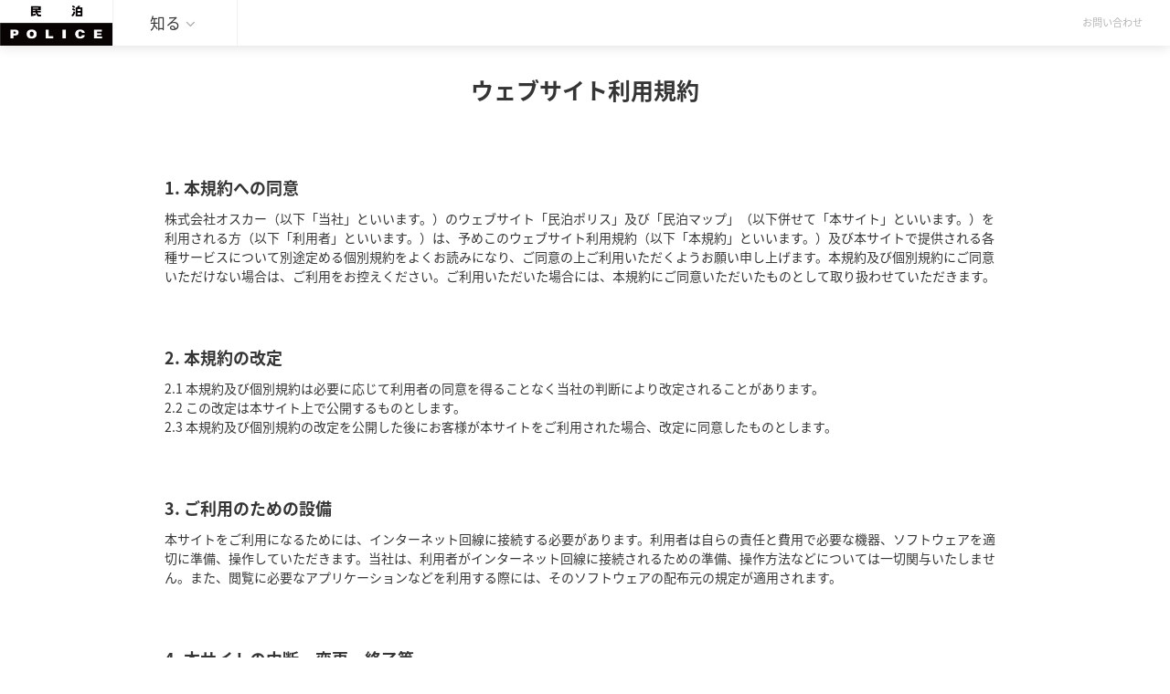

--- FILE ---
content_type: text/css
request_url: https://minpaku-police.com/css/app.css
body_size: 223448
content:
@charset "UTF-8";
/* Slide In */
@import url(https://fonts.googleapis.com/earlyaccess/notosansjapanese.css);
@keyframes slideInMenu {
  0% {
    opacity: 0;
    left: -10%; }
  100% {
    opacity: 1;
    left: 0%; } }

/*!
 * Bootstrap v3.3.7 (http://getbootstrap.com)
 * Copyright 2011-2016 Twitter, Inc.
 * Licensed under MIT (https://github.com/twbs/bootstrap/blob/master/LICENSE)
 */
/*! normalize.css v3.0.3 | MIT License | github.com/necolas/normalize.css */
html {
  font-family: sans-serif;
  -ms-text-size-adjust: 100%;
  -webkit-text-size-adjust: 100%; }

body {
  margin: 0; }

article,
aside,
details,
figcaption,
figure,
footer,
header,
hgroup,
main,
menu,
nav,
section,
summary {
  display: block; }

audio,
canvas,
progress,
video {
  display: inline-block;
  vertical-align: baseline; }

audio:not([controls]) {
  display: none;
  height: 0; }

[hidden],
template {
  display: none; }

a {
  background-color: transparent; }

a:active,
a:hover {
  outline: 0; }

abbr[title] {
  border-bottom: 1px dotted; }

b,
strong {
  font-weight: bold; }

dfn {
  font-style: italic; }

h1 {
  font-size: 2em;
  margin: 0.67em 0; }

mark {
  background: #ff0;
  color: #000; }

small {
  font-size: 80%; }

sub,
sup {
  font-size: 75%;
  line-height: 0;
  position: relative;
  vertical-align: baseline; }

sup {
  top: -0.5em; }

sub {
  bottom: -0.25em; }

img {
  border: 0; }

svg:not(:root) {
  overflow: hidden; }

figure {
  margin: 1em 40px; }

hr {
  box-sizing: content-box;
  height: 0; }

pre {
  overflow: auto; }

code,
kbd,
pre,
samp {
  font-family: monospace, monospace;
  font-size: 1em; }

button,
input,
optgroup,
select,
textarea {
  color: inherit;
  font: inherit;
  margin: 0; }

button {
  overflow: visible; }

button,
select {
  text-transform: none; }

button,
html input[type="button"],
input[type="reset"],
input[type="submit"] {
  -webkit-appearance: button;
  cursor: pointer; }

button[disabled],
html input[disabled] {
  cursor: default; }

button::-moz-focus-inner,
input::-moz-focus-inner {
  border: 0;
  padding: 0; }

input {
  line-height: normal; }

input[type="checkbox"],
input[type="radio"] {
  box-sizing: border-box;
  padding: 0; }

input[type="number"]::-webkit-inner-spin-button,
input[type="number"]::-webkit-outer-spin-button {
  height: auto; }

input[type="search"] {
  -webkit-appearance: textfield;
  box-sizing: content-box; }

input[type="search"]::-webkit-search-cancel-button,
input[type="search"]::-webkit-search-decoration {
  -webkit-appearance: none; }

fieldset {
  border: 1px solid #c0c0c0;
  margin: 0 2px;
  padding: 0.35em 0.625em 0.75em; }

legend {
  border: 0;
  padding: 0; }

textarea {
  overflow: auto; }

optgroup {
  font-weight: bold; }

table {
  border-collapse: collapse;
  border-spacing: 0; }

td,
th {
  padding: 0; }

/*! Source: https://github.com/h5bp/html5-boilerplate/blob/master/src/css/main.css */
@media print {
  *,
  *:before,
  *:after {
    background: transparent !important;
    color: #000 !important;
    box-shadow: none !important;
    text-shadow: none !important; }
  a,
  a:visited {
    text-decoration: underline; }
  a[href]:after {
    content: " (" attr(href) ")"; }
  abbr[title]:after {
    content: " (" attr(title) ")"; }
  a[href^="#"]:after,
  a[href^="javascript:"]:after {
    content: ""; }
  pre,
  blockquote {
    border: 1px solid #999;
    page-break-inside: avoid; }
  thead {
    display: table-header-group; }
  tr,
  img {
    page-break-inside: avoid; }
  img {
    max-width: 100% !important; }
  p,
  h2,
  h3 {
    orphans: 3;
    widows: 3; }
  h2,
  h3 {
    page-break-after: avoid; }
  .navbar {
    display: none; }
  .btn > .caret,
  .dropup > .btn > .caret {
    border-top-color: #000 !important; }
  .label {
    border: 1px solid #000; }
  .table {
    border-collapse: collapse !important; }
    .table td,
    .table th {
      background-color: #fff !important; }
  .table-bordered th,
  .table-bordered td {
    border: 1px solid #ddd !important; } }

@font-face {
  font-family: 'Glyphicons Halflings';
  src: url("../fonts/bootstrap/glyphicons-halflings-regular.eot");
  src: url("../fonts/bootstrap/glyphicons-halflings-regular.eot?#iefix") format("embedded-opentype"), url("../fonts/bootstrap/glyphicons-halflings-regular.woff2") format("woff2"), url("../fonts/bootstrap/glyphicons-halflings-regular.woff") format("woff"), url("../fonts/bootstrap/glyphicons-halflings-regular.ttf") format("truetype"), url("../fonts/bootstrap/glyphicons-halflings-regular.svg#glyphicons_halflingsregular") format("svg"); }

.glyphicon {
  position: relative;
  top: 1px;
  display: inline-block;
  font-family: 'Glyphicons Halflings';
  font-style: normal;
  font-weight: normal;
  line-height: 1;
  -webkit-font-smoothing: antialiased;
  -moz-osx-font-smoothing: grayscale; }

.glyphicon-asterisk:before {
  content: "\002a"; }

.glyphicon-plus:before {
  content: "\002b"; }

.glyphicon-euro:before,
.glyphicon-eur:before {
  content: "\20ac"; }

.glyphicon-minus:before {
  content: "\2212"; }

.glyphicon-cloud:before {
  content: "\2601"; }

.glyphicon-envelope:before {
  content: "\2709"; }

.glyphicon-pencil:before {
  content: "\270f"; }

.glyphicon-glass:before {
  content: "\e001"; }

.glyphicon-music:before {
  content: "\e002"; }

.glyphicon-search:before {
  content: "\e003"; }

.glyphicon-heart:before {
  content: "\e005"; }

.glyphicon-star:before {
  content: "\e006"; }

.glyphicon-star-empty:before {
  content: "\e007"; }

.glyphicon-user:before {
  content: "\e008"; }

.glyphicon-film:before {
  content: "\e009"; }

.glyphicon-th-large:before {
  content: "\e010"; }

.glyphicon-th:before {
  content: "\e011"; }

.glyphicon-th-list:before {
  content: "\e012"; }

.glyphicon-ok:before {
  content: "\e013"; }

.glyphicon-remove:before {
  content: "\e014"; }

.glyphicon-zoom-in:before {
  content: "\e015"; }

.glyphicon-zoom-out:before {
  content: "\e016"; }

.glyphicon-off:before {
  content: "\e017"; }

.glyphicon-signal:before {
  content: "\e018"; }

.glyphicon-cog:before {
  content: "\e019"; }

.glyphicon-trash:before {
  content: "\e020"; }

.glyphicon-home:before {
  content: "\e021"; }

.glyphicon-file:before {
  content: "\e022"; }

.glyphicon-time:before {
  content: "\e023"; }

.glyphicon-road:before {
  content: "\e024"; }

.glyphicon-download-alt:before {
  content: "\e025"; }

.glyphicon-download:before {
  content: "\e026"; }

.glyphicon-upload:before {
  content: "\e027"; }

.glyphicon-inbox:before {
  content: "\e028"; }

.glyphicon-play-circle:before {
  content: "\e029"; }

.glyphicon-repeat:before {
  content: "\e030"; }

.glyphicon-refresh:before {
  content: "\e031"; }

.glyphicon-list-alt:before {
  content: "\e032"; }

.glyphicon-lock:before {
  content: "\e033"; }

.glyphicon-flag:before {
  content: "\e034"; }

.glyphicon-headphones:before {
  content: "\e035"; }

.glyphicon-volume-off:before {
  content: "\e036"; }

.glyphicon-volume-down:before {
  content: "\e037"; }

.glyphicon-volume-up:before {
  content: "\e038"; }

.glyphicon-qrcode:before {
  content: "\e039"; }

.glyphicon-barcode:before {
  content: "\e040"; }

.glyphicon-tag:before {
  content: "\e041"; }

.glyphicon-tags:before {
  content: "\e042"; }

.glyphicon-book:before {
  content: "\e043"; }

.glyphicon-bookmark:before {
  content: "\e044"; }

.glyphicon-print:before {
  content: "\e045"; }

.glyphicon-camera:before {
  content: "\e046"; }

.glyphicon-font:before {
  content: "\e047"; }

.glyphicon-bold:before {
  content: "\e048"; }

.glyphicon-italic:before {
  content: "\e049"; }

.glyphicon-text-height:before {
  content: "\e050"; }

.glyphicon-text-width:before {
  content: "\e051"; }

.glyphicon-align-left:before {
  content: "\e052"; }

.glyphicon-align-center:before {
  content: "\e053"; }

.glyphicon-align-right:before {
  content: "\e054"; }

.glyphicon-align-justify:before {
  content: "\e055"; }

.glyphicon-list:before {
  content: "\e056"; }

.glyphicon-indent-left:before {
  content: "\e057"; }

.glyphicon-indent-right:before {
  content: "\e058"; }

.glyphicon-facetime-video:before {
  content: "\e059"; }

.glyphicon-picture:before {
  content: "\e060"; }

.glyphicon-map-marker:before {
  content: "\e062"; }

.glyphicon-adjust:before {
  content: "\e063"; }

.glyphicon-tint:before {
  content: "\e064"; }

.glyphicon-edit:before {
  content: "\e065"; }

.glyphicon-share:before {
  content: "\e066"; }

.glyphicon-check:before {
  content: "\e067"; }

.glyphicon-move:before {
  content: "\e068"; }

.glyphicon-step-backward:before {
  content: "\e069"; }

.glyphicon-fast-backward:before {
  content: "\e070"; }

.glyphicon-backward:before {
  content: "\e071"; }

.glyphicon-play:before {
  content: "\e072"; }

.glyphicon-pause:before {
  content: "\e073"; }

.glyphicon-stop:before {
  content: "\e074"; }

.glyphicon-forward:before {
  content: "\e075"; }

.glyphicon-fast-forward:before {
  content: "\e076"; }

.glyphicon-step-forward:before {
  content: "\e077"; }

.glyphicon-eject:before {
  content: "\e078"; }

.glyphicon-chevron-left:before {
  content: "\e079"; }

.glyphicon-chevron-right:before {
  content: "\e080"; }

.glyphicon-plus-sign:before {
  content: "\e081"; }

.glyphicon-minus-sign:before {
  content: "\e082"; }

.glyphicon-remove-sign:before {
  content: "\e083"; }

.glyphicon-ok-sign:before {
  content: "\e084"; }

.glyphicon-question-sign:before {
  content: "\e085"; }

.glyphicon-info-sign:before {
  content: "\e086"; }

.glyphicon-screenshot:before {
  content: "\e087"; }

.glyphicon-remove-circle:before {
  content: "\e088"; }

.glyphicon-ok-circle:before {
  content: "\e089"; }

.glyphicon-ban-circle:before {
  content: "\e090"; }

.glyphicon-arrow-left:before {
  content: "\e091"; }

.glyphicon-arrow-right:before {
  content: "\e092"; }

.glyphicon-arrow-up:before {
  content: "\e093"; }

.glyphicon-arrow-down:before {
  content: "\e094"; }

.glyphicon-share-alt:before {
  content: "\e095"; }

.glyphicon-resize-full:before {
  content: "\e096"; }

.glyphicon-resize-small:before {
  content: "\e097"; }

.glyphicon-exclamation-sign:before {
  content: "\e101"; }

.glyphicon-gift:before {
  content: "\e102"; }

.glyphicon-leaf:before {
  content: "\e103"; }

.glyphicon-fire:before {
  content: "\e104"; }

.glyphicon-eye-open:before {
  content: "\e105"; }

.glyphicon-eye-close:before {
  content: "\e106"; }

.glyphicon-warning-sign:before {
  content: "\e107"; }

.glyphicon-plane:before {
  content: "\e108"; }

.glyphicon-calendar:before {
  content: "\e109"; }

.glyphicon-random:before {
  content: "\e110"; }

.glyphicon-comment:before {
  content: "\e111"; }

.glyphicon-magnet:before {
  content: "\e112"; }

.glyphicon-chevron-up:before {
  content: "\e113"; }

.glyphicon-chevron-down:before {
  content: "\e114"; }

.glyphicon-retweet:before {
  content: "\e115"; }

.glyphicon-shopping-cart:before {
  content: "\e116"; }

.glyphicon-folder-close:before {
  content: "\e117"; }

.glyphicon-folder-open:before {
  content: "\e118"; }

.glyphicon-resize-vertical:before {
  content: "\e119"; }

.glyphicon-resize-horizontal:before {
  content: "\e120"; }

.glyphicon-hdd:before {
  content: "\e121"; }

.glyphicon-bullhorn:before {
  content: "\e122"; }

.glyphicon-bell:before {
  content: "\e123"; }

.glyphicon-certificate:before {
  content: "\e124"; }

.glyphicon-thumbs-up:before {
  content: "\e125"; }

.glyphicon-thumbs-down:before {
  content: "\e126"; }

.glyphicon-hand-right:before {
  content: "\e127"; }

.glyphicon-hand-left:before {
  content: "\e128"; }

.glyphicon-hand-up:before {
  content: "\e129"; }

.glyphicon-hand-down:before {
  content: "\e130"; }

.glyphicon-circle-arrow-right:before {
  content: "\e131"; }

.glyphicon-circle-arrow-left:before {
  content: "\e132"; }

.glyphicon-circle-arrow-up:before {
  content: "\e133"; }

.glyphicon-circle-arrow-down:before {
  content: "\e134"; }

.glyphicon-globe:before {
  content: "\e135"; }

.glyphicon-wrench:before {
  content: "\e136"; }

.glyphicon-tasks:before {
  content: "\e137"; }

.glyphicon-filter:before {
  content: "\e138"; }

.glyphicon-briefcase:before {
  content: "\e139"; }

.glyphicon-fullscreen:before {
  content: "\e140"; }

.glyphicon-dashboard:before {
  content: "\e141"; }

.glyphicon-paperclip:before {
  content: "\e142"; }

.glyphicon-heart-empty:before {
  content: "\e143"; }

.glyphicon-link:before {
  content: "\e144"; }

.glyphicon-phone:before {
  content: "\e145"; }

.glyphicon-pushpin:before {
  content: "\e146"; }

.glyphicon-usd:before {
  content: "\e148"; }

.glyphicon-gbp:before {
  content: "\e149"; }

.glyphicon-sort:before {
  content: "\e150"; }

.glyphicon-sort-by-alphabet:before {
  content: "\e151"; }

.glyphicon-sort-by-alphabet-alt:before {
  content: "\e152"; }

.glyphicon-sort-by-order:before {
  content: "\e153"; }

.glyphicon-sort-by-order-alt:before {
  content: "\e154"; }

.glyphicon-sort-by-attributes:before {
  content: "\e155"; }

.glyphicon-sort-by-attributes-alt:before {
  content: "\e156"; }

.glyphicon-unchecked:before {
  content: "\e157"; }

.glyphicon-expand:before {
  content: "\e158"; }

.glyphicon-collapse-down:before {
  content: "\e159"; }

.glyphicon-collapse-up:before {
  content: "\e160"; }

.glyphicon-log-in:before {
  content: "\e161"; }

.glyphicon-flash:before {
  content: "\e162"; }

.glyphicon-log-out:before {
  content: "\e163"; }

.glyphicon-new-window:before {
  content: "\e164"; }

.glyphicon-record:before {
  content: "\e165"; }

.glyphicon-save:before {
  content: "\e166"; }

.glyphicon-open:before {
  content: "\e167"; }

.glyphicon-saved:before {
  content: "\e168"; }

.glyphicon-import:before {
  content: "\e169"; }

.glyphicon-export:before {
  content: "\e170"; }

.glyphicon-send:before {
  content: "\e171"; }

.glyphicon-floppy-disk:before {
  content: "\e172"; }

.glyphicon-floppy-saved:before {
  content: "\e173"; }

.glyphicon-floppy-remove:before {
  content: "\e174"; }

.glyphicon-floppy-save:before {
  content: "\e175"; }

.glyphicon-floppy-open:before {
  content: "\e176"; }

.glyphicon-credit-card:before {
  content: "\e177"; }

.glyphicon-transfer:before {
  content: "\e178"; }

.glyphicon-cutlery:before {
  content: "\e179"; }

.glyphicon-header:before {
  content: "\e180"; }

.glyphicon-compressed:before {
  content: "\e181"; }

.glyphicon-earphone:before {
  content: "\e182"; }

.glyphicon-phone-alt:before {
  content: "\e183"; }

.glyphicon-tower:before {
  content: "\e184"; }

.glyphicon-stats:before {
  content: "\e185"; }

.glyphicon-sd-video:before {
  content: "\e186"; }

.glyphicon-hd-video:before {
  content: "\e187"; }

.glyphicon-subtitles:before {
  content: "\e188"; }

.glyphicon-sound-stereo:before {
  content: "\e189"; }

.glyphicon-sound-dolby:before {
  content: "\e190"; }

.glyphicon-sound-5-1:before {
  content: "\e191"; }

.glyphicon-sound-6-1:before {
  content: "\e192"; }

.glyphicon-sound-7-1:before {
  content: "\e193"; }

.glyphicon-copyright-mark:before {
  content: "\e194"; }

.glyphicon-registration-mark:before {
  content: "\e195"; }

.glyphicon-cloud-download:before {
  content: "\e197"; }

.glyphicon-cloud-upload:before {
  content: "\e198"; }

.glyphicon-tree-conifer:before {
  content: "\e199"; }

.glyphicon-tree-deciduous:before {
  content: "\e200"; }

.glyphicon-cd:before {
  content: "\e201"; }

.glyphicon-save-file:before {
  content: "\e202"; }

.glyphicon-open-file:before {
  content: "\e203"; }

.glyphicon-level-up:before {
  content: "\e204"; }

.glyphicon-copy:before {
  content: "\e205"; }

.glyphicon-paste:before {
  content: "\e206"; }

.glyphicon-alert:before {
  content: "\e209"; }

.glyphicon-equalizer:before {
  content: "\e210"; }

.glyphicon-king:before {
  content: "\e211"; }

.glyphicon-queen:before {
  content: "\e212"; }

.glyphicon-pawn:before {
  content: "\e213"; }

.glyphicon-bishop:before {
  content: "\e214"; }

.glyphicon-knight:before {
  content: "\e215"; }

.glyphicon-baby-formula:before {
  content: "\e216"; }

.glyphicon-tent:before {
  content: "\26fa"; }

.glyphicon-blackboard:before {
  content: "\e218"; }

.glyphicon-bed:before {
  content: "\e219"; }

.glyphicon-apple:before {
  content: "\f8ff"; }

.glyphicon-erase:before {
  content: "\e221"; }

.glyphicon-hourglass:before {
  content: "\231b"; }

.glyphicon-lamp:before {
  content: "\e223"; }

.glyphicon-duplicate:before {
  content: "\e224"; }

.glyphicon-piggy-bank:before {
  content: "\e225"; }

.glyphicon-scissors:before {
  content: "\e226"; }

.glyphicon-bitcoin:before {
  content: "\e227"; }

.glyphicon-btc:before {
  content: "\e227"; }

.glyphicon-xbt:before {
  content: "\e227"; }

.glyphicon-yen:before {
  content: "\00a5"; }

.glyphicon-jpy:before {
  content: "\00a5"; }

.glyphicon-ruble:before {
  content: "\20bd"; }

.glyphicon-rub:before {
  content: "\20bd"; }

.glyphicon-scale:before {
  content: "\e230"; }

.glyphicon-ice-lolly:before {
  content: "\e231"; }

.glyphicon-ice-lolly-tasted:before {
  content: "\e232"; }

.glyphicon-education:before {
  content: "\e233"; }

.glyphicon-option-horizontal:before {
  content: "\e234"; }

.glyphicon-option-vertical:before {
  content: "\e235"; }

.glyphicon-menu-hamburger:before {
  content: "\e236"; }

.glyphicon-modal-window:before {
  content: "\e237"; }

.glyphicon-oil:before {
  content: "\e238"; }

.glyphicon-grain:before {
  content: "\e239"; }

.glyphicon-sunglasses:before {
  content: "\e240"; }

.glyphicon-text-size:before {
  content: "\e241"; }

.glyphicon-text-color:before {
  content: "\e242"; }

.glyphicon-text-background:before {
  content: "\e243"; }

.glyphicon-object-align-top:before {
  content: "\e244"; }

.glyphicon-object-align-bottom:before {
  content: "\e245"; }

.glyphicon-object-align-horizontal:before {
  content: "\e246"; }

.glyphicon-object-align-left:before {
  content: "\e247"; }

.glyphicon-object-align-vertical:before {
  content: "\e248"; }

.glyphicon-object-align-right:before {
  content: "\e249"; }

.glyphicon-triangle-right:before {
  content: "\e250"; }

.glyphicon-triangle-left:before {
  content: "\e251"; }

.glyphicon-triangle-bottom:before {
  content: "\e252"; }

.glyphicon-triangle-top:before {
  content: "\e253"; }

.glyphicon-console:before {
  content: "\e254"; }

.glyphicon-superscript:before {
  content: "\e255"; }

.glyphicon-subscript:before {
  content: "\e256"; }

.glyphicon-menu-left:before {
  content: "\e257"; }

.glyphicon-menu-right:before {
  content: "\e258"; }

.glyphicon-menu-down:before {
  content: "\e259"; }

.glyphicon-menu-up:before {
  content: "\e260"; }

* {
  box-sizing: border-box; }

*:before,
*:after {
  box-sizing: border-box; }

html {
  font-size: 10px;
  -webkit-tap-highlight-color: transparent; }

body {
  font-family: "Helvetica Neue", Helvetica, Arial, sans-serif;
  font-size: 14px;
  line-height: 1.6;
  color: #353535;
  background-color: #fff; }

input,
button,
select,
textarea {
  font-family: inherit;
  font-size: inherit;
  line-height: inherit; }

a {
  color: #337ab7;
  text-decoration: none; }
  a:hover, a:focus {
    color: #23527c;
    text-decoration: underline; }
  a:focus {
    outline: 5px auto -webkit-focus-ring-color;
    outline-offset: -2px; }

figure {
  margin: 0; }

img {
  vertical-align: middle; }

.img-responsive {
  display: block;
  max-width: 100%;
  height: auto; }

.img-rounded {
  border-radius: 6px; }

.img-thumbnail {
  padding: 4px;
  line-height: 1.6;
  background-color: #fff;
  border: 1px solid #ddd;
  border-radius: 4px;
  transition: all 0.2s ease-in-out;
  display: inline-block;
  max-width: 100%;
  height: auto; }

.img-circle {
  border-radius: 50%; }

hr {
  margin-top: 22px;
  margin-bottom: 22px;
  border: 0;
  border-top: 1px solid #eeeeee; }

.sr-only {
  position: absolute;
  width: 1px;
  height: 1px;
  margin: -1px;
  padding: 0;
  overflow: hidden;
  clip: rect(0, 0, 0, 0);
  border: 0; }

.sr-only-focusable:active, .sr-only-focusable:focus {
  position: static;
  width: auto;
  height: auto;
  margin: 0;
  overflow: visible;
  clip: auto; }

[role="button"] {
  cursor: pointer; }

h1, h2, h3, h4, h5, h6,
.h1, .h2, .h3, .h4, .h5, .h6 {
  font-family: inherit;
  font-weight: 500;
  line-height: 1.1;
  color: inherit; }
  h1 small,
  h1 .small, h2 small,
  h2 .small, h3 small,
  h3 .small, h4 small,
  h4 .small, h5 small,
  h5 .small, h6 small,
  h6 .small,
  .h1 small,
  .h1 .small, .h2 small,
  .h2 .small, .h3 small,
  .h3 .small, .h4 small,
  .h4 .small, .h5 small,
  .h5 .small, .h6 small,
  .h6 .small {
    font-weight: normal;
    line-height: 1;
    color: #777777; }

h1, .h1,
h2, .h2,
h3, .h3 {
  margin-top: 22px;
  margin-bottom: 11px; }
  h1 small,
  h1 .small, .h1 small,
  .h1 .small,
  h2 small,
  h2 .small, .h2 small,
  .h2 .small,
  h3 small,
  h3 .small, .h3 small,
  .h3 .small {
    font-size: 65%; }

h4, .h4,
h5, .h5,
h6, .h6 {
  margin-top: 11px;
  margin-bottom: 11px; }
  h4 small,
  h4 .small, .h4 small,
  .h4 .small,
  h5 small,
  h5 .small, .h5 small,
  .h5 .small,
  h6 small,
  h6 .small, .h6 small,
  .h6 .small {
    font-size: 75%; }

h1, .h1 {
  font-size: 36px; }

h2, .h2 {
  font-size: 30px; }

h3, .h3 {
  font-size: 24px; }

h4, .h4 {
  font-size: 18px; }

h5, .h5 {
  font-size: 14px; }

h6, .h6 {
  font-size: 12px; }

p {
  margin: 0 0 11px; }

.lead {
  margin-bottom: 22px;
  font-size: 16px;
  font-weight: 300;
  line-height: 1.4; }
  @media (min-width: 768px) {
    .lead {
      font-size: 21px; } }

small,
.small {
  font-size: 85%; }

mark,
.mark {
  background-color: #fcf8e3;
  padding: .2em; }

.text-left {
  text-align: left; }

.text-right {
  text-align: right; }

.text-center {
  text-align: center; }

.text-justify {
  text-align: justify; }

.text-nowrap {
  white-space: nowrap; }

.text-lowercase {
  text-transform: lowercase; }

.text-uppercase, .initialism {
  text-transform: uppercase; }

.text-capitalize {
  text-transform: capitalize; }

.text-muted {
  color: #777777; }

.text-primary {
  color: #337ab7; }

a.text-primary:hover,
a.text-primary:focus {
  color: #286090; }

.text-success {
  color: #3c763d; }

a.text-success:hover,
a.text-success:focus {
  color: #2b542c; }

.text-info {
  color: #31708f; }

a.text-info:hover,
a.text-info:focus {
  color: #245269; }

.text-warning {
  color: #8a6d3b; }

a.text-warning:hover,
a.text-warning:focus {
  color: #66512c; }

.text-danger {
  color: #a94442; }

a.text-danger:hover,
a.text-danger:focus {
  color: #843534; }

.bg-primary {
  color: #fff; }

.bg-primary {
  background-color: #337ab7; }

a.bg-primary:hover,
a.bg-primary:focus {
  background-color: #286090; }

.bg-success {
  background-color: #dff0d8; }

a.bg-success:hover,
a.bg-success:focus {
  background-color: #c1e2b3; }

.bg-info {
  background-color: #d9edf7; }

a.bg-info:hover,
a.bg-info:focus {
  background-color: #afd9ee; }

.bg-warning {
  background-color: #fcf8e3; }

a.bg-warning:hover,
a.bg-warning:focus {
  background-color: #f7ecb5; }

.bg-danger {
  background-color: #f2dede; }

a.bg-danger:hover,
a.bg-danger:focus {
  background-color: #e4b9b9; }

.page-header {
  padding-bottom: 10px;
  margin: 44px 0 22px;
  border-bottom: 1px solid #eeeeee; }

ul,
ol {
  margin-top: 0;
  margin-bottom: 11px; }
  ul ul,
  ul ol,
  ol ul,
  ol ol {
    margin-bottom: 0; }

.list-unstyled {
  padding-left: 0;
  list-style: none; }

.list-inline {
  padding-left: 0;
  list-style: none;
  margin-left: -5px; }
  .list-inline > li {
    display: inline-block;
    padding-left: 5px;
    padding-right: 5px; }

dl {
  margin-top: 0;
  margin-bottom: 22px; }

dt,
dd {
  line-height: 1.6; }

dt {
  font-weight: bold; }

dd {
  margin-left: 0; }

.dl-horizontal dd:before, .dl-horizontal dd:after {
  content: " ";
  display: table; }

.dl-horizontal dd:after {
  clear: both; }

@media (min-width: 768px) {
  .dl-horizontal dt {
    float: left;
    width: 160px;
    clear: left;
    text-align: right;
    overflow: hidden;
    text-overflow: ellipsis;
    white-space: nowrap; }
  .dl-horizontal dd {
    margin-left: 180px; } }

abbr[title],
abbr[data-original-title] {
  cursor: help;
  border-bottom: 1px dotted #777777; }

.initialism {
  font-size: 90%; }

blockquote {
  padding: 11px 22px;
  margin: 0 0 22px;
  font-size: 17.5px;
  border-left: 5px solid #eeeeee; }
  blockquote p:last-child,
  blockquote ul:last-child,
  blockquote ol:last-child {
    margin-bottom: 0; }
  blockquote footer,
  blockquote small,
  blockquote .small {
    display: block;
    font-size: 80%;
    line-height: 1.6;
    color: #777777; }
    blockquote footer:before,
    blockquote small:before,
    blockquote .small:before {
      content: '\2014 \00A0'; }

.blockquote-reverse,
blockquote.pull-right {
  padding-right: 15px;
  padding-left: 0;
  border-right: 5px solid #eeeeee;
  border-left: 0;
  text-align: right; }
  .blockquote-reverse footer:before,
  .blockquote-reverse small:before,
  .blockquote-reverse .small:before,
  blockquote.pull-right footer:before,
  blockquote.pull-right small:before,
  blockquote.pull-right .small:before {
    content: ''; }
  .blockquote-reverse footer:after,
  .blockquote-reverse small:after,
  .blockquote-reverse .small:after,
  blockquote.pull-right footer:after,
  blockquote.pull-right small:after,
  blockquote.pull-right .small:after {
    content: '\00A0 \2014'; }

address {
  margin-bottom: 22px;
  font-style: normal;
  line-height: 1.6; }

code,
kbd,
pre,
samp {
  font-family: Menlo, Monaco, Consolas, "Courier New", monospace; }

code {
  padding: 2px 4px;
  font-size: 90%;
  color: #c7254e;
  background-color: #f9f2f4;
  border-radius: 4px; }

kbd {
  padding: 2px 4px;
  font-size: 90%;
  color: #fff;
  background-color: #333;
  border-radius: 3px;
  box-shadow: inset 0 -1px 0 rgba(0, 0, 0, 0.25); }
  kbd kbd {
    padding: 0;
    font-size: 100%;
    font-weight: bold;
    box-shadow: none; }

pre {
  display: block;
  padding: 10.5px;
  margin: 0 0 11px;
  font-size: 13px;
  line-height: 1.6;
  word-break: break-all;
  word-wrap: break-word;
  color: #6e7173;
  background-color: #f5f5f5;
  border: 1px solid #ccc;
  border-radius: 4px; }
  pre code {
    padding: 0;
    font-size: inherit;
    color: inherit;
    white-space: pre-wrap;
    background-color: transparent;
    border-radius: 0; }

.pre-scrollable {
  max-height: 340px;
  overflow-y: scroll; }

.container {
  margin-right: auto;
  margin-left: auto;
  padding-left: 15px;
  padding-right: 15px; }
  .container:before, .container:after {
    content: " ";
    display: table; }
  .container:after {
    clear: both; }
  @media (min-width: 768px) {
    .container {
      width: 750px; } }
  @media (min-width: 992px) {
    .container {
      width: 970px; } }
  @media (min-width: 1200px) {
    .container {
      width: 1170px; } }

.container-fluid {
  margin-right: auto;
  margin-left: auto;
  padding-left: 15px;
  padding-right: 15px; }
  .container-fluid:before, .container-fluid:after {
    content: " ";
    display: table; }
  .container-fluid:after {
    clear: both; }

.row {
  margin-left: -15px;
  margin-right: -15px; }
  .row:before, .row:after {
    content: " ";
    display: table; }
  .row:after {
    clear: both; }

.col-xs-1, .col-sm-1, .col-md-1, .col-lg-1, .col-xs-2, .col-sm-2, .col-md-2, .col-lg-2, .col-xs-3, .col-sm-3, .col-md-3, .col-lg-3, .col-xs-4, .col-sm-4, .col-md-4, .col-lg-4, .col-xs-5, .col-sm-5, .col-md-5, .col-lg-5, .col-xs-6, .col-sm-6, .col-md-6, .col-lg-6, .col-xs-7, .col-sm-7, .col-md-7, .col-lg-7, .col-xs-8, .col-sm-8, .col-md-8, .col-lg-8, .col-xs-9, .col-sm-9, .col-md-9, .col-lg-9, .col-xs-10, .col-sm-10, .col-md-10, .col-lg-10, .col-xs-11, .col-sm-11, .col-md-11, .col-lg-11, .col-xs-12, .col-sm-12, .col-md-12, .col-lg-12 {
  position: relative;
  min-height: 1px;
  padding-left: 15px;
  padding-right: 15px; }

.col-xs-1, .col-xs-2, .col-xs-3, .col-xs-4, .col-xs-5, .col-xs-6, .col-xs-7, .col-xs-8, .col-xs-9, .col-xs-10, .col-xs-11, .col-xs-12 {
  float: left; }

.col-xs-1 {
  width: 8.3333333333%; }

.col-xs-2 {
  width: 16.6666666667%; }

.col-xs-3 {
  width: 25%; }

.col-xs-4 {
  width: 33.3333333333%; }

.col-xs-5 {
  width: 41.6666666667%; }

.col-xs-6 {
  width: 50%; }

.col-xs-7 {
  width: 58.3333333333%; }

.col-xs-8 {
  width: 66.6666666667%; }

.col-xs-9 {
  width: 75%; }

.col-xs-10 {
  width: 83.3333333333%; }

.col-xs-11 {
  width: 91.6666666667%; }

.col-xs-12 {
  width: 100%; }

.col-xs-pull-0 {
  right: auto; }

.col-xs-pull-1 {
  right: 8.3333333333%; }

.col-xs-pull-2 {
  right: 16.6666666667%; }

.col-xs-pull-3 {
  right: 25%; }

.col-xs-pull-4 {
  right: 33.3333333333%; }

.col-xs-pull-5 {
  right: 41.6666666667%; }

.col-xs-pull-6 {
  right: 50%; }

.col-xs-pull-7 {
  right: 58.3333333333%; }

.col-xs-pull-8 {
  right: 66.6666666667%; }

.col-xs-pull-9 {
  right: 75%; }

.col-xs-pull-10 {
  right: 83.3333333333%; }

.col-xs-pull-11 {
  right: 91.6666666667%; }

.col-xs-pull-12 {
  right: 100%; }

.col-xs-push-0 {
  left: auto; }

.col-xs-push-1 {
  left: 8.3333333333%; }

.col-xs-push-2 {
  left: 16.6666666667%; }

.col-xs-push-3 {
  left: 25%; }

.col-xs-push-4 {
  left: 33.3333333333%; }

.col-xs-push-5 {
  left: 41.6666666667%; }

.col-xs-push-6 {
  left: 50%; }

.col-xs-push-7 {
  left: 58.3333333333%; }

.col-xs-push-8 {
  left: 66.6666666667%; }

.col-xs-push-9 {
  left: 75%; }

.col-xs-push-10 {
  left: 83.3333333333%; }

.col-xs-push-11 {
  left: 91.6666666667%; }

.col-xs-push-12 {
  left: 100%; }

.col-xs-offset-0 {
  margin-left: 0%; }

.col-xs-offset-1 {
  margin-left: 8.3333333333%; }

.col-xs-offset-2 {
  margin-left: 16.6666666667%; }

.col-xs-offset-3 {
  margin-left: 25%; }

.col-xs-offset-4 {
  margin-left: 33.3333333333%; }

.col-xs-offset-5 {
  margin-left: 41.6666666667%; }

.col-xs-offset-6 {
  margin-left: 50%; }

.col-xs-offset-7 {
  margin-left: 58.3333333333%; }

.col-xs-offset-8 {
  margin-left: 66.6666666667%; }

.col-xs-offset-9 {
  margin-left: 75%; }

.col-xs-offset-10 {
  margin-left: 83.3333333333%; }

.col-xs-offset-11 {
  margin-left: 91.6666666667%; }

.col-xs-offset-12 {
  margin-left: 100%; }

@media (min-width: 768px) {
  .col-sm-1, .col-sm-2, .col-sm-3, .col-sm-4, .col-sm-5, .col-sm-6, .col-sm-7, .col-sm-8, .col-sm-9, .col-sm-10, .col-sm-11, .col-sm-12 {
    float: left; }
  .col-sm-1 {
    width: 8.3333333333%; }
  .col-sm-2 {
    width: 16.6666666667%; }
  .col-sm-3 {
    width: 25%; }
  .col-sm-4 {
    width: 33.3333333333%; }
  .col-sm-5 {
    width: 41.6666666667%; }
  .col-sm-6 {
    width: 50%; }
  .col-sm-7 {
    width: 58.3333333333%; }
  .col-sm-8 {
    width: 66.6666666667%; }
  .col-sm-9 {
    width: 75%; }
  .col-sm-10 {
    width: 83.3333333333%; }
  .col-sm-11 {
    width: 91.6666666667%; }
  .col-sm-12 {
    width: 100%; }
  .col-sm-pull-0 {
    right: auto; }
  .col-sm-pull-1 {
    right: 8.3333333333%; }
  .col-sm-pull-2 {
    right: 16.6666666667%; }
  .col-sm-pull-3 {
    right: 25%; }
  .col-sm-pull-4 {
    right: 33.3333333333%; }
  .col-sm-pull-5 {
    right: 41.6666666667%; }
  .col-sm-pull-6 {
    right: 50%; }
  .col-sm-pull-7 {
    right: 58.3333333333%; }
  .col-sm-pull-8 {
    right: 66.6666666667%; }
  .col-sm-pull-9 {
    right: 75%; }
  .col-sm-pull-10 {
    right: 83.3333333333%; }
  .col-sm-pull-11 {
    right: 91.6666666667%; }
  .col-sm-pull-12 {
    right: 100%; }
  .col-sm-push-0 {
    left: auto; }
  .col-sm-push-1 {
    left: 8.3333333333%; }
  .col-sm-push-2 {
    left: 16.6666666667%; }
  .col-sm-push-3 {
    left: 25%; }
  .col-sm-push-4 {
    left: 33.3333333333%; }
  .col-sm-push-5 {
    left: 41.6666666667%; }
  .col-sm-push-6 {
    left: 50%; }
  .col-sm-push-7 {
    left: 58.3333333333%; }
  .col-sm-push-8 {
    left: 66.6666666667%; }
  .col-sm-push-9 {
    left: 75%; }
  .col-sm-push-10 {
    left: 83.3333333333%; }
  .col-sm-push-11 {
    left: 91.6666666667%; }
  .col-sm-push-12 {
    left: 100%; }
  .col-sm-offset-0 {
    margin-left: 0%; }
  .col-sm-offset-1 {
    margin-left: 8.3333333333%; }
  .col-sm-offset-2 {
    margin-left: 16.6666666667%; }
  .col-sm-offset-3 {
    margin-left: 25%; }
  .col-sm-offset-4 {
    margin-left: 33.3333333333%; }
  .col-sm-offset-5 {
    margin-left: 41.6666666667%; }
  .col-sm-offset-6 {
    margin-left: 50%; }
  .col-sm-offset-7 {
    margin-left: 58.3333333333%; }
  .col-sm-offset-8 {
    margin-left: 66.6666666667%; }
  .col-sm-offset-9 {
    margin-left: 75%; }
  .col-sm-offset-10 {
    margin-left: 83.3333333333%; }
  .col-sm-offset-11 {
    margin-left: 91.6666666667%; }
  .col-sm-offset-12 {
    margin-left: 100%; } }

@media (min-width: 992px) {
  .col-md-1, .col-md-2, .col-md-3, .col-md-4, .col-md-5, .col-md-6, .col-md-7, .col-md-8, .col-md-9, .col-md-10, .col-md-11, .col-md-12 {
    float: left; }
  .col-md-1 {
    width: 8.3333333333%; }
  .col-md-2 {
    width: 16.6666666667%; }
  .col-md-3 {
    width: 25%; }
  .col-md-4 {
    width: 33.3333333333%; }
  .col-md-5 {
    width: 41.6666666667%; }
  .col-md-6 {
    width: 50%; }
  .col-md-7 {
    width: 58.3333333333%; }
  .col-md-8 {
    width: 66.6666666667%; }
  .col-md-9 {
    width: 75%; }
  .col-md-10 {
    width: 83.3333333333%; }
  .col-md-11 {
    width: 91.6666666667%; }
  .col-md-12 {
    width: 100%; }
  .col-md-pull-0 {
    right: auto; }
  .col-md-pull-1 {
    right: 8.3333333333%; }
  .col-md-pull-2 {
    right: 16.6666666667%; }
  .col-md-pull-3 {
    right: 25%; }
  .col-md-pull-4 {
    right: 33.3333333333%; }
  .col-md-pull-5 {
    right: 41.6666666667%; }
  .col-md-pull-6 {
    right: 50%; }
  .col-md-pull-7 {
    right: 58.3333333333%; }
  .col-md-pull-8 {
    right: 66.6666666667%; }
  .col-md-pull-9 {
    right: 75%; }
  .col-md-pull-10 {
    right: 83.3333333333%; }
  .col-md-pull-11 {
    right: 91.6666666667%; }
  .col-md-pull-12 {
    right: 100%; }
  .col-md-push-0 {
    left: auto; }
  .col-md-push-1 {
    left: 8.3333333333%; }
  .col-md-push-2 {
    left: 16.6666666667%; }
  .col-md-push-3 {
    left: 25%; }
  .col-md-push-4 {
    left: 33.3333333333%; }
  .col-md-push-5 {
    left: 41.6666666667%; }
  .col-md-push-6 {
    left: 50%; }
  .col-md-push-7 {
    left: 58.3333333333%; }
  .col-md-push-8 {
    left: 66.6666666667%; }
  .col-md-push-9 {
    left: 75%; }
  .col-md-push-10 {
    left: 83.3333333333%; }
  .col-md-push-11 {
    left: 91.6666666667%; }
  .col-md-push-12 {
    left: 100%; }
  .col-md-offset-0 {
    margin-left: 0%; }
  .col-md-offset-1 {
    margin-left: 8.3333333333%; }
  .col-md-offset-2 {
    margin-left: 16.6666666667%; }
  .col-md-offset-3 {
    margin-left: 25%; }
  .col-md-offset-4 {
    margin-left: 33.3333333333%; }
  .col-md-offset-5 {
    margin-left: 41.6666666667%; }
  .col-md-offset-6 {
    margin-left: 50%; }
  .col-md-offset-7 {
    margin-left: 58.3333333333%; }
  .col-md-offset-8 {
    margin-left: 66.6666666667%; }
  .col-md-offset-9 {
    margin-left: 75%; }
  .col-md-offset-10 {
    margin-left: 83.3333333333%; }
  .col-md-offset-11 {
    margin-left: 91.6666666667%; }
  .col-md-offset-12 {
    margin-left: 100%; } }

@media (min-width: 1200px) {
  .col-lg-1, .col-lg-2, .col-lg-3, .col-lg-4, .col-lg-5, .col-lg-6, .col-lg-7, .col-lg-8, .col-lg-9, .col-lg-10, .col-lg-11, .col-lg-12 {
    float: left; }
  .col-lg-1 {
    width: 8.3333333333%; }
  .col-lg-2 {
    width: 16.6666666667%; }
  .col-lg-3 {
    width: 25%; }
  .col-lg-4 {
    width: 33.3333333333%; }
  .col-lg-5 {
    width: 41.6666666667%; }
  .col-lg-6 {
    width: 50%; }
  .col-lg-7 {
    width: 58.3333333333%; }
  .col-lg-8 {
    width: 66.6666666667%; }
  .col-lg-9 {
    width: 75%; }
  .col-lg-10 {
    width: 83.3333333333%; }
  .col-lg-11 {
    width: 91.6666666667%; }
  .col-lg-12 {
    width: 100%; }
  .col-lg-pull-0 {
    right: auto; }
  .col-lg-pull-1 {
    right: 8.3333333333%; }
  .col-lg-pull-2 {
    right: 16.6666666667%; }
  .col-lg-pull-3 {
    right: 25%; }
  .col-lg-pull-4 {
    right: 33.3333333333%; }
  .col-lg-pull-5 {
    right: 41.6666666667%; }
  .col-lg-pull-6 {
    right: 50%; }
  .col-lg-pull-7 {
    right: 58.3333333333%; }
  .col-lg-pull-8 {
    right: 66.6666666667%; }
  .col-lg-pull-9 {
    right: 75%; }
  .col-lg-pull-10 {
    right: 83.3333333333%; }
  .col-lg-pull-11 {
    right: 91.6666666667%; }
  .col-lg-pull-12 {
    right: 100%; }
  .col-lg-push-0 {
    left: auto; }
  .col-lg-push-1 {
    left: 8.3333333333%; }
  .col-lg-push-2 {
    left: 16.6666666667%; }
  .col-lg-push-3 {
    left: 25%; }
  .col-lg-push-4 {
    left: 33.3333333333%; }
  .col-lg-push-5 {
    left: 41.6666666667%; }
  .col-lg-push-6 {
    left: 50%; }
  .col-lg-push-7 {
    left: 58.3333333333%; }
  .col-lg-push-8 {
    left: 66.6666666667%; }
  .col-lg-push-9 {
    left: 75%; }
  .col-lg-push-10 {
    left: 83.3333333333%; }
  .col-lg-push-11 {
    left: 91.6666666667%; }
  .col-lg-push-12 {
    left: 100%; }
  .col-lg-offset-0 {
    margin-left: 0%; }
  .col-lg-offset-1 {
    margin-left: 8.3333333333%; }
  .col-lg-offset-2 {
    margin-left: 16.6666666667%; }
  .col-lg-offset-3 {
    margin-left: 25%; }
  .col-lg-offset-4 {
    margin-left: 33.3333333333%; }
  .col-lg-offset-5 {
    margin-left: 41.6666666667%; }
  .col-lg-offset-6 {
    margin-left: 50%; }
  .col-lg-offset-7 {
    margin-left: 58.3333333333%; }
  .col-lg-offset-8 {
    margin-left: 66.6666666667%; }
  .col-lg-offset-9 {
    margin-left: 75%; }
  .col-lg-offset-10 {
    margin-left: 83.3333333333%; }
  .col-lg-offset-11 {
    margin-left: 91.6666666667%; }
  .col-lg-offset-12 {
    margin-left: 100%; } }

table {
  background-color: transparent; }

caption {
  padding-top: 8px;
  padding-bottom: 8px;
  color: #777777;
  text-align: left; }

th {
  text-align: left; }

.table {
  width: 100%;
  max-width: 100%;
  margin-bottom: 22px; }
  .table > thead > tr > th,
  .table > thead > tr > td,
  .table > tbody > tr > th,
  .table > tbody > tr > td,
  .table > tfoot > tr > th,
  .table > tfoot > tr > td {
    padding: 8px;
    line-height: 1.6;
    vertical-align: top;
    border-top: 1px solid #ddd; }
  .table > thead > tr > th {
    vertical-align: bottom;
    border-bottom: 2px solid #ddd; }
  .table > caption + thead > tr:first-child > th,
  .table > caption + thead > tr:first-child > td,
  .table > colgroup + thead > tr:first-child > th,
  .table > colgroup + thead > tr:first-child > td,
  .table > thead:first-child > tr:first-child > th,
  .table > thead:first-child > tr:first-child > td {
    border-top: 0; }
  .table > tbody + tbody {
    border-top: 2px solid #ddd; }
  .table .table {
    background-color: #fff; }

.table-condensed > thead > tr > th,
.table-condensed > thead > tr > td,
.table-condensed > tbody > tr > th,
.table-condensed > tbody > tr > td,
.table-condensed > tfoot > tr > th,
.table-condensed > tfoot > tr > td {
  padding: 5px; }

.table-bordered {
  border: 1px solid #ddd; }
  .table-bordered > thead > tr > th,
  .table-bordered > thead > tr > td,
  .table-bordered > tbody > tr > th,
  .table-bordered > tbody > tr > td,
  .table-bordered > tfoot > tr > th,
  .table-bordered > tfoot > tr > td {
    border: 1px solid #ddd; }
  .table-bordered > thead > tr > th,
  .table-bordered > thead > tr > td {
    border-bottom-width: 2px; }

.table-striped > tbody > tr:nth-of-type(odd) {
  background-color: #f9f9f9; }

.table-hover > tbody > tr:hover {
  background-color: #f5f5f5; }

table col[class*="col-"] {
  position: static;
  float: none;
  display: table-column; }

table td[class*="col-"],
table th[class*="col-"] {
  position: static;
  float: none;
  display: table-cell; }

.table > thead > tr > td.active,
.table > thead > tr > th.active,
.table > thead > tr.active > td,
.table > thead > tr.active > th,
.table > tbody > tr > td.active,
.table > tbody > tr > th.active,
.table > tbody > tr.active > td,
.table > tbody > tr.active > th,
.table > tfoot > tr > td.active,
.table > tfoot > tr > th.active,
.table > tfoot > tr.active > td,
.table > tfoot > tr.active > th {
  background-color: #f5f5f5; }

.table-hover > tbody > tr > td.active:hover,
.table-hover > tbody > tr > th.active:hover,
.table-hover > tbody > tr.active:hover > td,
.table-hover > tbody > tr:hover > .active,
.table-hover > tbody > tr.active:hover > th {
  background-color: #e8e8e8; }

.table > thead > tr > td.success,
.table > thead > tr > th.success,
.table > thead > tr.success > td,
.table > thead > tr.success > th,
.table > tbody > tr > td.success,
.table > tbody > tr > th.success,
.table > tbody > tr.success > td,
.table > tbody > tr.success > th,
.table > tfoot > tr > td.success,
.table > tfoot > tr > th.success,
.table > tfoot > tr.success > td,
.table > tfoot > tr.success > th {
  background-color: #dff0d8; }

.table-hover > tbody > tr > td.success:hover,
.table-hover > tbody > tr > th.success:hover,
.table-hover > tbody > tr.success:hover > td,
.table-hover > tbody > tr:hover > .success,
.table-hover > tbody > tr.success:hover > th {
  background-color: #d0e9c6; }

.table > thead > tr > td.info,
.table > thead > tr > th.info,
.table > thead > tr.info > td,
.table > thead > tr.info > th,
.table > tbody > tr > td.info,
.table > tbody > tr > th.info,
.table > tbody > tr.info > td,
.table > tbody > tr.info > th,
.table > tfoot > tr > td.info,
.table > tfoot > tr > th.info,
.table > tfoot > tr.info > td,
.table > tfoot > tr.info > th {
  background-color: #d9edf7; }

.table-hover > tbody > tr > td.info:hover,
.table-hover > tbody > tr > th.info:hover,
.table-hover > tbody > tr.info:hover > td,
.table-hover > tbody > tr:hover > .info,
.table-hover > tbody > tr.info:hover > th {
  background-color: #c4e3f3; }

.table > thead > tr > td.warning,
.table > thead > tr > th.warning,
.table > thead > tr.warning > td,
.table > thead > tr.warning > th,
.table > tbody > tr > td.warning,
.table > tbody > tr > th.warning,
.table > tbody > tr.warning > td,
.table > tbody > tr.warning > th,
.table > tfoot > tr > td.warning,
.table > tfoot > tr > th.warning,
.table > tfoot > tr.warning > td,
.table > tfoot > tr.warning > th {
  background-color: #fcf8e3; }

.table-hover > tbody > tr > td.warning:hover,
.table-hover > tbody > tr > th.warning:hover,
.table-hover > tbody > tr.warning:hover > td,
.table-hover > tbody > tr:hover > .warning,
.table-hover > tbody > tr.warning:hover > th {
  background-color: #faf2cc; }

.table > thead > tr > td.danger,
.table > thead > tr > th.danger,
.table > thead > tr.danger > td,
.table > thead > tr.danger > th,
.table > tbody > tr > td.danger,
.table > tbody > tr > th.danger,
.table > tbody > tr.danger > td,
.table > tbody > tr.danger > th,
.table > tfoot > tr > td.danger,
.table > tfoot > tr > th.danger,
.table > tfoot > tr.danger > td,
.table > tfoot > tr.danger > th {
  background-color: #f2dede; }

.table-hover > tbody > tr > td.danger:hover,
.table-hover > tbody > tr > th.danger:hover,
.table-hover > tbody > tr.danger:hover > td,
.table-hover > tbody > tr:hover > .danger,
.table-hover > tbody > tr.danger:hover > th {
  background-color: #ebcccc; }

.table-responsive {
  overflow-x: auto;
  min-height: 0.01%; }
  @media screen and (max-width: 767px) {
    .table-responsive {
      width: 100%;
      margin-bottom: 16.5px;
      overflow-y: hidden;
      -ms-overflow-style: -ms-autohiding-scrollbar;
      border: 1px solid #ddd; }
      .table-responsive > .table {
        margin-bottom: 0; }
        .table-responsive > .table > thead > tr > th,
        .table-responsive > .table > thead > tr > td,
        .table-responsive > .table > tbody > tr > th,
        .table-responsive > .table > tbody > tr > td,
        .table-responsive > .table > tfoot > tr > th,
        .table-responsive > .table > tfoot > tr > td {
          white-space: nowrap; }
      .table-responsive > .table-bordered {
        border: 0; }
        .table-responsive > .table-bordered > thead > tr > th:first-child,
        .table-responsive > .table-bordered > thead > tr > td:first-child,
        .table-responsive > .table-bordered > tbody > tr > th:first-child,
        .table-responsive > .table-bordered > tbody > tr > td:first-child,
        .table-responsive > .table-bordered > tfoot > tr > th:first-child,
        .table-responsive > .table-bordered > tfoot > tr > td:first-child {
          border-left: 0; }
        .table-responsive > .table-bordered > thead > tr > th:last-child,
        .table-responsive > .table-bordered > thead > tr > td:last-child,
        .table-responsive > .table-bordered > tbody > tr > th:last-child,
        .table-responsive > .table-bordered > tbody > tr > td:last-child,
        .table-responsive > .table-bordered > tfoot > tr > th:last-child,
        .table-responsive > .table-bordered > tfoot > tr > td:last-child {
          border-right: 0; }
        .table-responsive > .table-bordered > tbody > tr:last-child > th,
        .table-responsive > .table-bordered > tbody > tr:last-child > td,
        .table-responsive > .table-bordered > tfoot > tr:last-child > th,
        .table-responsive > .table-bordered > tfoot > tr:last-child > td {
          border-bottom: 0; } }

fieldset {
  padding: 0;
  margin: 0;
  border: 0;
  min-width: 0; }

legend {
  display: block;
  width: 100%;
  padding: 0;
  margin-bottom: 22px;
  font-size: 21px;
  line-height: inherit;
  color: #6e7173;
  border: 0;
  border-bottom: 1px solid #e5e5e5; }

label {
  display: inline-block;
  max-width: 100%;
  margin-bottom: 5px;
  font-weight: bold; }

input[type="search"] {
  box-sizing: border-box; }

input[type="radio"],
input[type="checkbox"] {
  margin: 4px 0 0;
  margin-top: 1px \9;
  line-height: normal; }

input[type="file"] {
  display: block; }

input[type="range"] {
  display: block;
  width: 100%; }

select[multiple],
select[size] {
  height: auto; }

input[type="file"]:focus,
input[type="radio"]:focus,
input[type="checkbox"]:focus {
  outline: 5px auto -webkit-focus-ring-color;
  outline-offset: -2px; }

output {
  display: block;
  padding-top: 7px;
  font-size: 14px;
  line-height: 1.6;
  color: #95989A; }

.form-control {
  display: block;
  width: 100%;
  height: 36px;
  padding: 6px 12px;
  font-size: 14px;
  line-height: 1.6;
  color: #95989A;
  background-color: #fff;
  background-image: none;
  border: 1px solid #ccc;
  border-radius: 4px;
  box-shadow: inset 0 1px 1px rgba(0, 0, 0, 0.075);
  transition: border-color ease-in-out 0.15s, box-shadow ease-in-out 0.15s; }
  .form-control:focus {
    border-color: #66afe9;
    outline: 0;
    box-shadow: inset 0 1px 1px rgba(0, 0, 0, 0.075), 0 0 8px rgba(102, 175, 233, 0.6); }
  .form-control::-moz-placeholder {
    color: #999;
    opacity: 1; }
  .form-control:-ms-input-placeholder {
    color: #999; }
  .form-control::-webkit-input-placeholder {
    color: #999; }
  .form-control::-ms-expand {
    border: 0;
    background-color: transparent; }
  .form-control[disabled], .form-control[readonly],
  fieldset[disabled] .form-control {
    background-color: #eeeeee;
    opacity: 1; }
  .form-control[disabled],
  fieldset[disabled] .form-control {
    cursor: not-allowed; }

textarea.form-control {
  height: auto; }

input[type="search"] {
  -webkit-appearance: none; }

@media screen and (-webkit-min-device-pixel-ratio: 0) {
  input[type="date"].form-control,
  input[type="time"].form-control,
  input[type="datetime-local"].form-control,
  input[type="month"].form-control {
    line-height: 36px; }
  input[type="date"].input-sm, .input-group-sm > input[type="date"].form-control,
  .input-group-sm > input[type="date"].input-group-addon,
  .input-group-sm > .input-group-btn > input[type="date"].btn,
  .input-group-sm input[type="date"],
  input[type="time"].input-sm,
  .input-group-sm > input[type="time"].form-control,
  .input-group-sm > input[type="time"].input-group-addon,
  .input-group-sm > .input-group-btn > input[type="time"].btn,
  .input-group-sm
  input[type="time"],
  input[type="datetime-local"].input-sm,
  .input-group-sm > input[type="datetime-local"].form-control,
  .input-group-sm > input[type="datetime-local"].input-group-addon,
  .input-group-sm > .input-group-btn > input[type="datetime-local"].btn,
  .input-group-sm
  input[type="datetime-local"],
  input[type="month"].input-sm,
  .input-group-sm > input[type="month"].form-control,
  .input-group-sm > input[type="month"].input-group-addon,
  .input-group-sm > .input-group-btn > input[type="month"].btn,
  .input-group-sm
  input[type="month"] {
    line-height: 30px; }
  input[type="date"].input-lg, .input-group-lg > input[type="date"].form-control,
  .input-group-lg > input[type="date"].input-group-addon,
  .input-group-lg > .input-group-btn > input[type="date"].btn,
  .input-group-lg input[type="date"],
  input[type="time"].input-lg,
  .input-group-lg > input[type="time"].form-control,
  .input-group-lg > input[type="time"].input-group-addon,
  .input-group-lg > .input-group-btn > input[type="time"].btn,
  .input-group-lg
  input[type="time"],
  input[type="datetime-local"].input-lg,
  .input-group-lg > input[type="datetime-local"].form-control,
  .input-group-lg > input[type="datetime-local"].input-group-addon,
  .input-group-lg > .input-group-btn > input[type="datetime-local"].btn,
  .input-group-lg
  input[type="datetime-local"],
  input[type="month"].input-lg,
  .input-group-lg > input[type="month"].form-control,
  .input-group-lg > input[type="month"].input-group-addon,
  .input-group-lg > .input-group-btn > input[type="month"].btn,
  .input-group-lg
  input[type="month"] {
    line-height: 46px; } }

.form-group {
  margin-bottom: 15px; }

.radio,
.checkbox {
  position: relative;
  display: block;
  margin-top: 10px;
  margin-bottom: 10px; }
  .radio label,
  .checkbox label {
    min-height: 22px;
    padding-left: 20px;
    margin-bottom: 0;
    font-weight: normal;
    cursor: pointer; }

.radio input[type="radio"],
.radio-inline input[type="radio"],
.checkbox input[type="checkbox"],
.checkbox-inline input[type="checkbox"] {
  position: absolute;
  margin-left: -20px;
  margin-top: 4px \9; }

.radio + .radio,
.checkbox + .checkbox {
  margin-top: -5px; }

.radio-inline,
.checkbox-inline {
  position: relative;
  display: inline-block;
  padding-left: 20px;
  margin-bottom: 0;
  vertical-align: middle;
  font-weight: normal;
  cursor: pointer; }

.radio-inline + .radio-inline,
.checkbox-inline + .checkbox-inline {
  margin-top: 0;
  margin-left: 10px; }

input[type="radio"][disabled], input[type="radio"].disabled,
fieldset[disabled] input[type="radio"],
input[type="checkbox"][disabled],
input[type="checkbox"].disabled,
fieldset[disabled]
input[type="checkbox"] {
  cursor: not-allowed; }

.radio-inline.disabled,
fieldset[disabled] .radio-inline,
.checkbox-inline.disabled,
fieldset[disabled]
.checkbox-inline {
  cursor: not-allowed; }

.radio.disabled label,
fieldset[disabled] .radio label,
.checkbox.disabled label,
fieldset[disabled]
.checkbox label {
  cursor: not-allowed; }

.form-control-static {
  padding-top: 7px;
  padding-bottom: 7px;
  margin-bottom: 0;
  min-height: 36px; }
  .form-control-static.input-lg, .input-group-lg > .form-control-static.form-control,
  .input-group-lg > .form-control-static.input-group-addon,
  .input-group-lg > .input-group-btn > .form-control-static.btn, .form-control-static.input-sm, .input-group-sm > .form-control-static.form-control,
  .input-group-sm > .form-control-static.input-group-addon,
  .input-group-sm > .input-group-btn > .form-control-static.btn {
    padding-left: 0;
    padding-right: 0; }

.input-sm, .input-group-sm > .form-control,
.input-group-sm > .input-group-addon,
.input-group-sm > .input-group-btn > .btn {
  height: 30px;
  padding: 5px 10px;
  font-size: 12px;
  line-height: 1.5;
  border-radius: 3px; }

select.input-sm, .input-group-sm > select.form-control,
.input-group-sm > select.input-group-addon,
.input-group-sm > .input-group-btn > select.btn {
  height: 30px;
  line-height: 30px; }

textarea.input-sm, .input-group-sm > textarea.form-control,
.input-group-sm > textarea.input-group-addon,
.input-group-sm > .input-group-btn > textarea.btn,
select[multiple].input-sm,
.input-group-sm > select[multiple].form-control,
.input-group-sm > select[multiple].input-group-addon,
.input-group-sm > .input-group-btn > select[multiple].btn {
  height: auto; }

.form-group-sm .form-control {
  height: 30px;
  padding: 5px 10px;
  font-size: 12px;
  line-height: 1.5;
  border-radius: 3px; }

.form-group-sm select.form-control {
  height: 30px;
  line-height: 30px; }

.form-group-sm textarea.form-control,
.form-group-sm select[multiple].form-control {
  height: auto; }

.form-group-sm .form-control-static {
  height: 30px;
  min-height: 34px;
  padding: 6px 10px;
  font-size: 12px;
  line-height: 1.5; }

.input-lg, .input-group-lg > .form-control,
.input-group-lg > .input-group-addon,
.input-group-lg > .input-group-btn > .btn {
  height: 46px;
  padding: 10px 16px;
  font-size: 18px;
  line-height: 1.3333333;
  border-radius: 6px; }

select.input-lg, .input-group-lg > select.form-control,
.input-group-lg > select.input-group-addon,
.input-group-lg > .input-group-btn > select.btn {
  height: 46px;
  line-height: 46px; }

textarea.input-lg, .input-group-lg > textarea.form-control,
.input-group-lg > textarea.input-group-addon,
.input-group-lg > .input-group-btn > textarea.btn,
select[multiple].input-lg,
.input-group-lg > select[multiple].form-control,
.input-group-lg > select[multiple].input-group-addon,
.input-group-lg > .input-group-btn > select[multiple].btn {
  height: auto; }

.form-group-lg .form-control {
  height: 46px;
  padding: 10px 16px;
  font-size: 18px;
  line-height: 1.3333333;
  border-radius: 6px; }

.form-group-lg select.form-control {
  height: 46px;
  line-height: 46px; }

.form-group-lg textarea.form-control,
.form-group-lg select[multiple].form-control {
  height: auto; }

.form-group-lg .form-control-static {
  height: 46px;
  min-height: 40px;
  padding: 11px 16px;
  font-size: 18px;
  line-height: 1.3333333; }

.has-feedback {
  position: relative; }
  .has-feedback .form-control {
    padding-right: 45px; }

.form-control-feedback {
  position: absolute;
  top: 0;
  right: 0;
  z-index: 2;
  display: block;
  width: 36px;
  height: 36px;
  line-height: 36px;
  text-align: center;
  pointer-events: none; }

.input-lg + .form-control-feedback, .input-group-lg > .form-control + .form-control-feedback,
.input-group-lg > .input-group-addon + .form-control-feedback,
.input-group-lg > .input-group-btn > .btn + .form-control-feedback,
.input-group-lg + .form-control-feedback,
.form-group-lg .form-control + .form-control-feedback {
  width: 46px;
  height: 46px;
  line-height: 46px; }

.input-sm + .form-control-feedback, .input-group-sm > .form-control + .form-control-feedback,
.input-group-sm > .input-group-addon + .form-control-feedback,
.input-group-sm > .input-group-btn > .btn + .form-control-feedback,
.input-group-sm + .form-control-feedback,
.form-group-sm .form-control + .form-control-feedback {
  width: 30px;
  height: 30px;
  line-height: 30px; }

.has-success .help-block,
.has-success .control-label,
.has-success .radio,
.has-success .checkbox,
.has-success .radio-inline,
.has-success .checkbox-inline,
.has-success.radio label,
.has-success.checkbox label,
.has-success.radio-inline label,
.has-success.checkbox-inline label {
  color: #3c763d; }

.has-success .form-control {
  border-color: #3c763d;
  box-shadow: inset 0 1px 1px rgba(0, 0, 0, 0.075); }
  .has-success .form-control:focus {
    border-color: #2b542c;
    box-shadow: inset 0 1px 1px rgba(0, 0, 0, 0.075), 0 0 6px #67b168; }

.has-success .input-group-addon {
  color: #3c763d;
  border-color: #3c763d;
  background-color: #dff0d8; }

.has-success .form-control-feedback {
  color: #3c763d; }

.has-warning .help-block,
.has-warning .control-label,
.has-warning .radio,
.has-warning .checkbox,
.has-warning .radio-inline,
.has-warning .checkbox-inline,
.has-warning.radio label,
.has-warning.checkbox label,
.has-warning.radio-inline label,
.has-warning.checkbox-inline label {
  color: #8a6d3b; }

.has-warning .form-control {
  border-color: #8a6d3b;
  box-shadow: inset 0 1px 1px rgba(0, 0, 0, 0.075); }
  .has-warning .form-control:focus {
    border-color: #66512c;
    box-shadow: inset 0 1px 1px rgba(0, 0, 0, 0.075), 0 0 6px #c0a16b; }

.has-warning .input-group-addon {
  color: #8a6d3b;
  border-color: #8a6d3b;
  background-color: #fcf8e3; }

.has-warning .form-control-feedback {
  color: #8a6d3b; }

.has-error .help-block,
.has-error .control-label,
.has-error .radio,
.has-error .checkbox,
.has-error .radio-inline,
.has-error .checkbox-inline,
.has-error.radio label,
.has-error.checkbox label,
.has-error.radio-inline label,
.has-error.checkbox-inline label {
  color: #a94442; }

.has-error .form-control {
  border-color: #a94442;
  box-shadow: inset 0 1px 1px rgba(0, 0, 0, 0.075); }
  .has-error .form-control:focus {
    border-color: #843534;
    box-shadow: inset 0 1px 1px rgba(0, 0, 0, 0.075), 0 0 6px #ce8483; }

.has-error .input-group-addon {
  color: #a94442;
  border-color: #a94442;
  background-color: #f2dede; }

.has-error .form-control-feedback {
  color: #a94442; }

.has-feedback label ~ .form-control-feedback {
  top: 27px; }

.has-feedback label.sr-only ~ .form-control-feedback {
  top: 0; }

.help-block {
  display: block;
  margin-top: 5px;
  margin-bottom: 10px;
  color: #757575; }

@media (min-width: 768px) {
  .form-inline .form-group {
    display: inline-block;
    margin-bottom: 0;
    vertical-align: middle; }
  .form-inline .form-control {
    display: inline-block;
    width: auto;
    vertical-align: middle; }
  .form-inline .form-control-static {
    display: inline-block; }
  .form-inline .input-group {
    display: inline-table;
    vertical-align: middle; }
    .form-inline .input-group .input-group-addon,
    .form-inline .input-group .input-group-btn,
    .form-inline .input-group .form-control {
      width: auto; }
  .form-inline .input-group > .form-control {
    width: 100%; }
  .form-inline .control-label {
    margin-bottom: 0;
    vertical-align: middle; }
  .form-inline .radio,
  .form-inline .checkbox {
    display: inline-block;
    margin-top: 0;
    margin-bottom: 0;
    vertical-align: middle; }
    .form-inline .radio label,
    .form-inline .checkbox label {
      padding-left: 0; }
  .form-inline .radio input[type="radio"],
  .form-inline .checkbox input[type="checkbox"] {
    position: relative;
    margin-left: 0; }
  .form-inline .has-feedback .form-control-feedback {
    top: 0; } }

.form-horizontal .radio,
.form-horizontal .checkbox,
.form-horizontal .radio-inline,
.form-horizontal .checkbox-inline {
  margin-top: 0;
  margin-bottom: 0;
  padding-top: 7px; }

.form-horizontal .radio,
.form-horizontal .checkbox {
  min-height: 29px; }

.form-horizontal .form-group {
  margin-left: -15px;
  margin-right: -15px; }
  .form-horizontal .form-group:before, .form-horizontal .form-group:after {
    content: " ";
    display: table; }
  .form-horizontal .form-group:after {
    clear: both; }

@media (min-width: 768px) {
  .form-horizontal .control-label {
    text-align: right;
    margin-bottom: 0;
    padding-top: 7px; } }

.form-horizontal .has-feedback .form-control-feedback {
  right: 15px; }

@media (min-width: 768px) {
  .form-horizontal .form-group-lg .control-label {
    padding-top: 11px;
    font-size: 18px; } }

@media (min-width: 768px) {
  .form-horizontal .form-group-sm .control-label {
    padding-top: 6px;
    font-size: 12px; } }

.btn {
  display: inline-block;
  margin-bottom: 0;
  font-weight: normal;
  text-align: center;
  vertical-align: middle;
  -ms-touch-action: manipulation;
  touch-action: manipulation;
  cursor: pointer;
  background-image: none;
  border: 1px solid transparent;
  white-space: nowrap;
  padding: 6px 12px;
  font-size: 14px;
  line-height: 1.6;
  border-radius: 4px;
  -webkit-user-select: none;
  -moz-user-select: none;
  -ms-user-select: none;
  user-select: none; }
  .btn:focus, .btn.focus, .btn:active:focus, .btn:active.focus, .btn.active:focus, .btn.active.focus {
    outline: 5px auto -webkit-focus-ring-color;
    outline-offset: -2px; }
  .btn:hover, .btn:focus, .btn.focus {
    color: #333;
    text-decoration: none; }
  .btn:active, .btn.active {
    outline: 0;
    background-image: none;
    box-shadow: inset 0 3px 5px rgba(0, 0, 0, 0.125); }
  .btn.disabled, .btn[disabled],
  fieldset[disabled] .btn {
    cursor: not-allowed;
    opacity: 0.65;
    filter: alpha(opacity=65);
    box-shadow: none; }

a.btn.disabled,
fieldset[disabled] a.btn {
  pointer-events: none; }

.btn-default {
  color: #333;
  background-color: #fff;
  border-color: #ccc; }
  .btn-default:focus, .btn-default.focus {
    color: #333;
    background-color: #e6e6e6;
    border-color: #8c8c8c; }
  .btn-default:hover {
    color: #333;
    background-color: #e6e6e6;
    border-color: #adadad; }
  .btn-default:active, .btn-default.active,
  .open > .btn-default.dropdown-toggle {
    color: #333;
    background-color: #e6e6e6;
    border-color: #adadad; }
    .btn-default:active:hover, .btn-default:active:focus, .btn-default:active.focus, .btn-default.active:hover, .btn-default.active:focus, .btn-default.active.focus,
    .open > .btn-default.dropdown-toggle:hover,
    .open > .btn-default.dropdown-toggle:focus,
    .open > .btn-default.dropdown-toggle.focus {
      color: #333;
      background-color: #d4d4d4;
      border-color: #8c8c8c; }
  .btn-default:active, .btn-default.active,
  .open > .btn-default.dropdown-toggle {
    background-image: none; }
  .btn-default.disabled:hover, .btn-default.disabled:focus, .btn-default.disabled.focus, .btn-default[disabled]:hover, .btn-default[disabled]:focus, .btn-default[disabled].focus,
  fieldset[disabled] .btn-default:hover,
  fieldset[disabled] .btn-default:focus,
  fieldset[disabled] .btn-default.focus {
    background-color: #fff;
    border-color: #ccc; }
  .btn-default .badge {
    color: #fff;
    background-color: #333; }

.btn-primary {
  color: #fff;
  background-color: #337ab7;
  border-color: #2e6da4; }
  .btn-primary:focus, .btn-primary.focus {
    color: #fff;
    background-color: #286090;
    border-color: #122b40; }
  .btn-primary:hover {
    color: #fff;
    background-color: #286090;
    border-color: #204d74; }
  .btn-primary:active, .btn-primary.active,
  .open > .btn-primary.dropdown-toggle {
    color: #fff;
    background-color: #286090;
    border-color: #204d74; }
    .btn-primary:active:hover, .btn-primary:active:focus, .btn-primary:active.focus, .btn-primary.active:hover, .btn-primary.active:focus, .btn-primary.active.focus,
    .open > .btn-primary.dropdown-toggle:hover,
    .open > .btn-primary.dropdown-toggle:focus,
    .open > .btn-primary.dropdown-toggle.focus {
      color: #fff;
      background-color: #204d74;
      border-color: #122b40; }
  .btn-primary:active, .btn-primary.active,
  .open > .btn-primary.dropdown-toggle {
    background-image: none; }
  .btn-primary.disabled:hover, .btn-primary.disabled:focus, .btn-primary.disabled.focus, .btn-primary[disabled]:hover, .btn-primary[disabled]:focus, .btn-primary[disabled].focus,
  fieldset[disabled] .btn-primary:hover,
  fieldset[disabled] .btn-primary:focus,
  fieldset[disabled] .btn-primary.focus {
    background-color: #337ab7;
    border-color: #2e6da4; }
  .btn-primary .badge {
    color: #337ab7;
    background-color: #fff; }

.btn-success {
  color: #fff;
  background-color: #5cb85c;
  border-color: #4cae4c; }
  .btn-success:focus, .btn-success.focus {
    color: #fff;
    background-color: #449d44;
    border-color: #255625; }
  .btn-success:hover {
    color: #fff;
    background-color: #449d44;
    border-color: #398439; }
  .btn-success:active, .btn-success.active,
  .open > .btn-success.dropdown-toggle {
    color: #fff;
    background-color: #449d44;
    border-color: #398439; }
    .btn-success:active:hover, .btn-success:active:focus, .btn-success:active.focus, .btn-success.active:hover, .btn-success.active:focus, .btn-success.active.focus,
    .open > .btn-success.dropdown-toggle:hover,
    .open > .btn-success.dropdown-toggle:focus,
    .open > .btn-success.dropdown-toggle.focus {
      color: #fff;
      background-color: #398439;
      border-color: #255625; }
  .btn-success:active, .btn-success.active,
  .open > .btn-success.dropdown-toggle {
    background-image: none; }
  .btn-success.disabled:hover, .btn-success.disabled:focus, .btn-success.disabled.focus, .btn-success[disabled]:hover, .btn-success[disabled]:focus, .btn-success[disabled].focus,
  fieldset[disabled] .btn-success:hover,
  fieldset[disabled] .btn-success:focus,
  fieldset[disabled] .btn-success.focus {
    background-color: #5cb85c;
    border-color: #4cae4c; }
  .btn-success .badge {
    color: #5cb85c;
    background-color: #fff; }

.btn-info {
  color: #fff;
  background-color: #5bc0de;
  border-color: #46b8da; }
  .btn-info:focus, .btn-info.focus {
    color: #fff;
    background-color: #31b0d5;
    border-color: #1b6d85; }
  .btn-info:hover {
    color: #fff;
    background-color: #31b0d5;
    border-color: #269abc; }
  .btn-info:active, .btn-info.active,
  .open > .btn-info.dropdown-toggle {
    color: #fff;
    background-color: #31b0d5;
    border-color: #269abc; }
    .btn-info:active:hover, .btn-info:active:focus, .btn-info:active.focus, .btn-info.active:hover, .btn-info.active:focus, .btn-info.active.focus,
    .open > .btn-info.dropdown-toggle:hover,
    .open > .btn-info.dropdown-toggle:focus,
    .open > .btn-info.dropdown-toggle.focus {
      color: #fff;
      background-color: #269abc;
      border-color: #1b6d85; }
  .btn-info:active, .btn-info.active,
  .open > .btn-info.dropdown-toggle {
    background-image: none; }
  .btn-info.disabled:hover, .btn-info.disabled:focus, .btn-info.disabled.focus, .btn-info[disabled]:hover, .btn-info[disabled]:focus, .btn-info[disabled].focus,
  fieldset[disabled] .btn-info:hover,
  fieldset[disabled] .btn-info:focus,
  fieldset[disabled] .btn-info.focus {
    background-color: #5bc0de;
    border-color: #46b8da; }
  .btn-info .badge {
    color: #5bc0de;
    background-color: #fff; }

.btn-warning {
  color: #fff;
  background-color: #f0ad4e;
  border-color: #eea236; }
  .btn-warning:focus, .btn-warning.focus {
    color: #fff;
    background-color: #ec971f;
    border-color: #985f0d; }
  .btn-warning:hover {
    color: #fff;
    background-color: #ec971f;
    border-color: #d58512; }
  .btn-warning:active, .btn-warning.active,
  .open > .btn-warning.dropdown-toggle {
    color: #fff;
    background-color: #ec971f;
    border-color: #d58512; }
    .btn-warning:active:hover, .btn-warning:active:focus, .btn-warning:active.focus, .btn-warning.active:hover, .btn-warning.active:focus, .btn-warning.active.focus,
    .open > .btn-warning.dropdown-toggle:hover,
    .open > .btn-warning.dropdown-toggle:focus,
    .open > .btn-warning.dropdown-toggle.focus {
      color: #fff;
      background-color: #d58512;
      border-color: #985f0d; }
  .btn-warning:active, .btn-warning.active,
  .open > .btn-warning.dropdown-toggle {
    background-image: none; }
  .btn-warning.disabled:hover, .btn-warning.disabled:focus, .btn-warning.disabled.focus, .btn-warning[disabled]:hover, .btn-warning[disabled]:focus, .btn-warning[disabled].focus,
  fieldset[disabled] .btn-warning:hover,
  fieldset[disabled] .btn-warning:focus,
  fieldset[disabled] .btn-warning.focus {
    background-color: #f0ad4e;
    border-color: #eea236; }
  .btn-warning .badge {
    color: #f0ad4e;
    background-color: #fff; }

.btn-danger {
  color: #fff;
  background-color: #d9534f;
  border-color: #d43f3a; }
  .btn-danger:focus, .btn-danger.focus {
    color: #fff;
    background-color: #c9302c;
    border-color: #761c19; }
  .btn-danger:hover {
    color: #fff;
    background-color: #c9302c;
    border-color: #ac2925; }
  .btn-danger:active, .btn-danger.active,
  .open > .btn-danger.dropdown-toggle {
    color: #fff;
    background-color: #c9302c;
    border-color: #ac2925; }
    .btn-danger:active:hover, .btn-danger:active:focus, .btn-danger:active.focus, .btn-danger.active:hover, .btn-danger.active:focus, .btn-danger.active.focus,
    .open > .btn-danger.dropdown-toggle:hover,
    .open > .btn-danger.dropdown-toggle:focus,
    .open > .btn-danger.dropdown-toggle.focus {
      color: #fff;
      background-color: #ac2925;
      border-color: #761c19; }
  .btn-danger:active, .btn-danger.active,
  .open > .btn-danger.dropdown-toggle {
    background-image: none; }
  .btn-danger.disabled:hover, .btn-danger.disabled:focus, .btn-danger.disabled.focus, .btn-danger[disabled]:hover, .btn-danger[disabled]:focus, .btn-danger[disabled].focus,
  fieldset[disabled] .btn-danger:hover,
  fieldset[disabled] .btn-danger:focus,
  fieldset[disabled] .btn-danger.focus {
    background-color: #d9534f;
    border-color: #d43f3a; }
  .btn-danger .badge {
    color: #d9534f;
    background-color: #fff; }

.btn-link {
  color: #337ab7;
  font-weight: normal;
  border-radius: 0; }
  .btn-link, .btn-link:active, .btn-link.active, .btn-link[disabled],
  fieldset[disabled] .btn-link {
    background-color: transparent;
    box-shadow: none; }
  .btn-link, .btn-link:hover, .btn-link:focus, .btn-link:active {
    border-color: transparent; }
  .btn-link:hover, .btn-link:focus {
    color: #23527c;
    text-decoration: underline;
    background-color: transparent; }
  .btn-link[disabled]:hover, .btn-link[disabled]:focus,
  fieldset[disabled] .btn-link:hover,
  fieldset[disabled] .btn-link:focus {
    color: #777777;
    text-decoration: none; }

.btn-lg, .btn-group-lg > .btn {
  padding: 10px 16px;
  font-size: 18px;
  line-height: 1.3333333;
  border-radius: 6px; }

.btn-sm, .btn-group-sm > .btn {
  padding: 5px 10px;
  font-size: 12px;
  line-height: 1.5;
  border-radius: 3px; }

.btn-xs, .btn-group-xs > .btn {
  padding: 1px 5px;
  font-size: 12px;
  line-height: 1.5;
  border-radius: 3px; }

.btn-block {
  display: block;
  width: 100%; }

.btn-block + .btn-block {
  margin-top: 5px; }

input[type="submit"].btn-block,
input[type="reset"].btn-block,
input[type="button"].btn-block {
  width: 100%; }

.fade {
  opacity: 0;
  transition: opacity 0.15s linear; }
  .fade.in {
    opacity: 1; }

.collapse {
  display: none; }
  .collapse.in {
    display: block; }

tr.collapse.in {
  display: table-row; }

tbody.collapse.in {
  display: table-row-group; }

.collapsing {
  position: relative;
  height: 0;
  overflow: hidden;
  transition-property: height, visibility;
  transition-duration: 0.35s;
  transition-timing-function: ease; }

.caret {
  display: inline-block;
  width: 0;
  height: 0;
  margin-left: 2px;
  vertical-align: middle;
  border-top: 4px dashed;
  border-top: 4px solid \9;
  border-right: 4px solid transparent;
  border-left: 4px solid transparent; }

.dropup,
.dropdown {
  position: relative; }

.dropdown-toggle:focus {
  outline: 0; }

.dropdown-menu {
  position: absolute;
  top: 100%;
  left: 0;
  z-index: 1000;
  display: none;
  float: left;
  min-width: 160px;
  padding: 5px 0;
  margin: 2px 0 0;
  list-style: none;
  font-size: 14px;
  text-align: left;
  background-color: #fff;
  border: 1px solid #ccc;
  border: 1px solid rgba(0, 0, 0, 0.15);
  border-radius: 4px;
  box-shadow: 0 6px 12px rgba(0, 0, 0, 0.175);
  background-clip: padding-box; }
  .dropdown-menu.pull-right {
    right: 0;
    left: auto; }
  .dropdown-menu .divider {
    height: 1px;
    margin: 10px 0;
    overflow: hidden;
    background-color: #e5e5e5; }
  .dropdown-menu > li > a {
    display: block;
    padding: 3px 20px;
    clear: both;
    font-weight: normal;
    line-height: 1.6;
    color: #6e7173;
    white-space: nowrap; }

.dropdown-menu > li > a:hover, .dropdown-menu > li > a:focus {
  text-decoration: none;
  color: #626466;
  background-color: #f5f5f5; }

.dropdown-menu > .active > a, .dropdown-menu > .active > a:hover, .dropdown-menu > .active > a:focus {
  color: #fff;
  text-decoration: none;
  outline: 0;
  background-color: #337ab7; }

.dropdown-menu > .disabled > a, .dropdown-menu > .disabled > a:hover, .dropdown-menu > .disabled > a:focus {
  color: #777777; }

.dropdown-menu > .disabled > a:hover, .dropdown-menu > .disabled > a:focus {
  text-decoration: none;
  background-color: transparent;
  background-image: none;
  filter: progid:DXImageTransform.Microsoft.gradient(enabled = false);
  cursor: not-allowed; }

.open > .dropdown-menu {
  display: block; }

.open > a {
  outline: 0; }

.dropdown-menu-right {
  left: auto;
  right: 0; }

.dropdown-menu-left {
  left: 0;
  right: auto; }

.dropdown-header {
  display: block;
  padding: 3px 20px;
  font-size: 12px;
  line-height: 1.6;
  color: #777777;
  white-space: nowrap; }

.dropdown-backdrop {
  position: fixed;
  left: 0;
  right: 0;
  bottom: 0;
  top: 0;
  z-index: 990; }

.pull-right > .dropdown-menu {
  right: 0;
  left: auto; }

.dropup .caret,
.navbar-fixed-bottom .dropdown .caret {
  border-top: 0;
  border-bottom: 4px dashed;
  border-bottom: 4px solid \9;
  content: ""; }

.dropup .dropdown-menu,
.navbar-fixed-bottom .dropdown .dropdown-menu {
  top: auto;
  bottom: 100%;
  margin-bottom: 2px; }

@media (min-width: 768px) {
  .navbar-right .dropdown-menu {
    right: 0;
    left: auto; }
  .navbar-right .dropdown-menu-left {
    left: 0;
    right: auto; } }

.btn-group,
.btn-group-vertical {
  position: relative;
  display: inline-block;
  vertical-align: middle; }
  .btn-group > .btn,
  .btn-group-vertical > .btn {
    position: relative;
    float: left; }
    .btn-group > .btn:hover, .btn-group > .btn:focus, .btn-group > .btn:active, .btn-group > .btn.active,
    .btn-group-vertical > .btn:hover,
    .btn-group-vertical > .btn:focus,
    .btn-group-vertical > .btn:active,
    .btn-group-vertical > .btn.active {
      z-index: 2; }

.btn-group .btn + .btn,
.btn-group .btn + .btn-group,
.btn-group .btn-group + .btn,
.btn-group .btn-group + .btn-group {
  margin-left: -1px; }

.btn-toolbar {
  margin-left: -5px; }
  .btn-toolbar:before, .btn-toolbar:after {
    content: " ";
    display: table; }
  .btn-toolbar:after {
    clear: both; }
  .btn-toolbar .btn,
  .btn-toolbar .btn-group,
  .btn-toolbar .input-group {
    float: left; }
  .btn-toolbar > .btn,
  .btn-toolbar > .btn-group,
  .btn-toolbar > .input-group {
    margin-left: 5px; }

.btn-group > .btn:not(:first-child):not(:last-child):not(.dropdown-toggle) {
  border-radius: 0; }

.btn-group > .btn:first-child {
  margin-left: 0; }
  .btn-group > .btn:first-child:not(:last-child):not(.dropdown-toggle) {
    border-bottom-right-radius: 0;
    border-top-right-radius: 0; }

.btn-group > .btn:last-child:not(:first-child),
.btn-group > .dropdown-toggle:not(:first-child) {
  border-bottom-left-radius: 0;
  border-top-left-radius: 0; }

.btn-group > .btn-group {
  float: left; }

.btn-group > .btn-group:not(:first-child):not(:last-child) > .btn {
  border-radius: 0; }

.btn-group > .btn-group:first-child:not(:last-child) > .btn:last-child,
.btn-group > .btn-group:first-child:not(:last-child) > .dropdown-toggle {
  border-bottom-right-radius: 0;
  border-top-right-radius: 0; }

.btn-group > .btn-group:last-child:not(:first-child) > .btn:first-child {
  border-bottom-left-radius: 0;
  border-top-left-radius: 0; }

.btn-group .dropdown-toggle:active,
.btn-group.open .dropdown-toggle {
  outline: 0; }

.btn-group > .btn + .dropdown-toggle {
  padding-left: 8px;
  padding-right: 8px; }

.btn-group > .btn-lg + .dropdown-toggle, .btn-group-lg.btn-group > .btn + .dropdown-toggle {
  padding-left: 12px;
  padding-right: 12px; }

.btn-group.open .dropdown-toggle {
  box-shadow: inset 0 3px 5px rgba(0, 0, 0, 0.125); }
  .btn-group.open .dropdown-toggle.btn-link {
    box-shadow: none; }

.btn .caret {
  margin-left: 0; }

.btn-lg .caret, .btn-group-lg > .btn .caret {
  border-width: 5px 5px 0;
  border-bottom-width: 0; }

.dropup .btn-lg .caret, .dropup .btn-group-lg > .btn .caret {
  border-width: 0 5px 5px; }

.btn-group-vertical > .btn,
.btn-group-vertical > .btn-group,
.btn-group-vertical > .btn-group > .btn {
  display: block;
  float: none;
  width: 100%;
  max-width: 100%; }

.btn-group-vertical > .btn-group:before, .btn-group-vertical > .btn-group:after {
  content: " ";
  display: table; }

.btn-group-vertical > .btn-group:after {
  clear: both; }

.btn-group-vertical > .btn-group > .btn {
  float: none; }

.btn-group-vertical > .btn + .btn,
.btn-group-vertical > .btn + .btn-group,
.btn-group-vertical > .btn-group + .btn,
.btn-group-vertical > .btn-group + .btn-group {
  margin-top: -1px;
  margin-left: 0; }

.btn-group-vertical > .btn:not(:first-child):not(:last-child) {
  border-radius: 0; }

.btn-group-vertical > .btn:first-child:not(:last-child) {
  border-top-right-radius: 4px;
  border-top-left-radius: 4px;
  border-bottom-right-radius: 0;
  border-bottom-left-radius: 0; }

.btn-group-vertical > .btn:last-child:not(:first-child) {
  border-top-right-radius: 0;
  border-top-left-radius: 0;
  border-bottom-right-radius: 4px;
  border-bottom-left-radius: 4px; }

.btn-group-vertical > .btn-group:not(:first-child):not(:last-child) > .btn {
  border-radius: 0; }

.btn-group-vertical > .btn-group:first-child:not(:last-child) > .btn:last-child,
.btn-group-vertical > .btn-group:first-child:not(:last-child) > .dropdown-toggle {
  border-bottom-right-radius: 0;
  border-bottom-left-radius: 0; }

.btn-group-vertical > .btn-group:last-child:not(:first-child) > .btn:first-child {
  border-top-right-radius: 0;
  border-top-left-radius: 0; }

.btn-group-justified {
  display: table;
  width: 100%;
  table-layout: fixed;
  border-collapse: separate; }
  .btn-group-justified > .btn,
  .btn-group-justified > .btn-group {
    float: none;
    display: table-cell;
    width: 1%; }
  .btn-group-justified > .btn-group .btn {
    width: 100%; }
  .btn-group-justified > .btn-group .dropdown-menu {
    left: auto; }

[data-toggle="buttons"] > .btn input[type="radio"],
[data-toggle="buttons"] > .btn input[type="checkbox"],
[data-toggle="buttons"] > .btn-group > .btn input[type="radio"],
[data-toggle="buttons"] > .btn-group > .btn input[type="checkbox"] {
  position: absolute;
  clip: rect(0, 0, 0, 0);
  pointer-events: none; }

.input-group {
  position: relative;
  display: table;
  border-collapse: separate; }
  .input-group[class*="col-"] {
    float: none;
    padding-left: 0;
    padding-right: 0; }
  .input-group .form-control {
    position: relative;
    z-index: 2;
    float: left;
    width: 100%;
    margin-bottom: 0; }
    .input-group .form-control:focus {
      z-index: 3; }

.input-group-addon,
.input-group-btn,
.input-group .form-control {
  display: table-cell; }
  .input-group-addon:not(:first-child):not(:last-child),
  .input-group-btn:not(:first-child):not(:last-child),
  .input-group .form-control:not(:first-child):not(:last-child) {
    border-radius: 0; }

.input-group-addon,
.input-group-btn {
  width: 1%;
  white-space: nowrap;
  vertical-align: middle; }

.input-group-addon {
  padding: 6px 12px;
  font-size: 14px;
  font-weight: normal;
  line-height: 1;
  color: #95989A;
  text-align: center;
  background-color: #eeeeee;
  border: 1px solid #ccc;
  border-radius: 4px; }
  .input-group-addon.input-sm,
  .input-group-sm > .input-group-addon,
  .input-group-sm > .input-group-btn > .input-group-addon.btn {
    padding: 5px 10px;
    font-size: 12px;
    border-radius: 3px; }
  .input-group-addon.input-lg,
  .input-group-lg > .input-group-addon,
  .input-group-lg > .input-group-btn > .input-group-addon.btn {
    padding: 10px 16px;
    font-size: 18px;
    border-radius: 6px; }
  .input-group-addon input[type="radio"],
  .input-group-addon input[type="checkbox"] {
    margin-top: 0; }

.input-group .form-control:first-child,
.input-group-addon:first-child,
.input-group-btn:first-child > .btn,
.input-group-btn:first-child > .btn-group > .btn,
.input-group-btn:first-child > .dropdown-toggle,
.input-group-btn:last-child > .btn:not(:last-child):not(.dropdown-toggle),
.input-group-btn:last-child > .btn-group:not(:last-child) > .btn {
  border-bottom-right-radius: 0;
  border-top-right-radius: 0; }

.input-group-addon:first-child {
  border-right: 0; }

.input-group .form-control:last-child,
.input-group-addon:last-child,
.input-group-btn:last-child > .btn,
.input-group-btn:last-child > .btn-group > .btn,
.input-group-btn:last-child > .dropdown-toggle,
.input-group-btn:first-child > .btn:not(:first-child),
.input-group-btn:first-child > .btn-group:not(:first-child) > .btn {
  border-bottom-left-radius: 0;
  border-top-left-radius: 0; }

.input-group-addon:last-child {
  border-left: 0; }

.input-group-btn {
  position: relative;
  font-size: 0;
  white-space: nowrap; }
  .input-group-btn > .btn {
    position: relative; }
    .input-group-btn > .btn + .btn {
      margin-left: -1px; }
    .input-group-btn > .btn:hover, .input-group-btn > .btn:focus, .input-group-btn > .btn:active {
      z-index: 2; }
  .input-group-btn:first-child > .btn,
  .input-group-btn:first-child > .btn-group {
    margin-right: -1px; }
  .input-group-btn:last-child > .btn,
  .input-group-btn:last-child > .btn-group {
    z-index: 2;
    margin-left: -1px; }

.nav {
  margin-bottom: 0;
  padding-left: 0;
  list-style: none; }
  .nav:before, .nav:after {
    content: " ";
    display: table; }
  .nav:after {
    clear: both; }
  .nav > li {
    position: relative;
    display: block; }
    .nav > li > a {
      position: relative;
      display: block;
      padding: 10px 15px; }
      .nav > li > a:hover, .nav > li > a:focus {
        text-decoration: none;
        background-color: #eeeeee; }
    .nav > li.disabled > a {
      color: #777777; }
      .nav > li.disabled > a:hover, .nav > li.disabled > a:focus {
        color: #777777;
        text-decoration: none;
        background-color: transparent;
        cursor: not-allowed; }
  .nav .open > a, .nav .open > a:hover, .nav .open > a:focus {
    background-color: #eeeeee;
    border-color: #337ab7; }
  .nav .nav-divider {
    height: 1px;
    margin: 10px 0;
    overflow: hidden;
    background-color: #e5e5e5; }
  .nav > li > a > img {
    max-width: none; }

.nav-tabs {
  border-bottom: 1px solid #ddd; }
  .nav-tabs > li {
    float: left;
    margin-bottom: -1px; }
    .nav-tabs > li > a {
      margin-right: 2px;
      line-height: 1.6;
      border: 1px solid transparent;
      border-radius: 4px 4px 0 0; }
      .nav-tabs > li > a:hover {
        border-color: #eeeeee #eeeeee #ddd; }
    .nav-tabs > li.active > a, .nav-tabs > li.active > a:hover, .nav-tabs > li.active > a:focus {
      color: #95989A;
      background-color: #fff;
      border: 1px solid #ddd;
      border-bottom-color: transparent;
      cursor: default; }

.nav-pills > li {
  float: left; }
  .nav-pills > li > a {
    border-radius: 4px; }
  .nav-pills > li + li {
    margin-left: 2px; }
  .nav-pills > li.active > a, .nav-pills > li.active > a:hover, .nav-pills > li.active > a:focus {
    color: #fff;
    background-color: #337ab7; }

.nav-stacked > li {
  float: none; }
  .nav-stacked > li + li {
    margin-top: 2px;
    margin-left: 0; }

.nav-justified, .nav-tabs.nav-justified {
  width: 100%; }
  .nav-justified > li, .nav-tabs.nav-justified > li {
    float: none; }
    .nav-justified > li > a, .nav-tabs.nav-justified > li > a {
      text-align: center;
      margin-bottom: 5px; }
  .nav-justified > .dropdown .dropdown-menu {
    top: auto;
    left: auto; }
  @media (min-width: 768px) {
    .nav-justified > li, .nav-tabs.nav-justified > li {
      display: table-cell;
      width: 1%; }
      .nav-justified > li > a, .nav-tabs.nav-justified > li > a {
        margin-bottom: 0; } }

.nav-tabs-justified, .nav-tabs.nav-justified {
  border-bottom: 0; }
  .nav-tabs-justified > li > a, .nav-tabs.nav-justified > li > a {
    margin-right: 0;
    border-radius: 4px; }
  .nav-tabs-justified > .active > a, .nav-tabs.nav-justified > .active > a,
  .nav-tabs-justified > .active > a:hover, .nav-tabs.nav-justified > .active > a:hover,
  .nav-tabs-justified > .active > a:focus, .nav-tabs.nav-justified > .active > a:focus {
    border: 1px solid #ddd; }
  @media (min-width: 768px) {
    .nav-tabs-justified > li > a, .nav-tabs.nav-justified > li > a {
      border-bottom: 1px solid #ddd;
      border-radius: 4px 4px 0 0; }
    .nav-tabs-justified > .active > a, .nav-tabs.nav-justified > .active > a,
    .nav-tabs-justified > .active > a:hover, .nav-tabs.nav-justified > .active > a:hover,
    .nav-tabs-justified > .active > a:focus, .nav-tabs.nav-justified > .active > a:focus {
      border-bottom-color: #fff; } }

.tab-content > .tab-pane {
  display: none; }

.tab-content > .active {
  display: block; }

.nav-tabs .dropdown-menu {
  margin-top: -1px;
  border-top-right-radius: 0;
  border-top-left-radius: 0; }

.navbar {
  position: relative;
  min-height: 50px;
  margin-bottom: 22px;
  border: 1px solid transparent; }
  .navbar:before, .navbar:after {
    content: " ";
    display: table; }
  .navbar:after {
    clear: both; }
  @media (min-width: 768px) {
    .navbar {
      border-radius: 4px; } }

.navbar-header:before, .navbar-header:after {
  content: " ";
  display: table; }

.navbar-header:after {
  clear: both; }

@media (min-width: 768px) {
  .navbar-header {
    float: left; } }

.navbar-collapse {
  overflow-x: visible;
  padding-right: 15px;
  padding-left: 15px;
  border-top: 1px solid transparent;
  box-shadow: inset 0 1px 0 rgba(255, 255, 255, 0.1);
  -webkit-overflow-scrolling: touch; }
  .navbar-collapse:before, .navbar-collapse:after {
    content: " ";
    display: table; }
  .navbar-collapse:after {
    clear: both; }
  .navbar-collapse.in {
    overflow-y: auto; }
  @media (min-width: 768px) {
    .navbar-collapse {
      width: auto;
      border-top: 0;
      box-shadow: none; }
      .navbar-collapse.collapse {
        display: block !important;
        height: auto !important;
        padding-bottom: 0;
        overflow: visible !important; }
      .navbar-collapse.in {
        overflow-y: visible; }
      .navbar-fixed-top .navbar-collapse,
      .navbar-static-top .navbar-collapse,
      .navbar-fixed-bottom .navbar-collapse {
        padding-left: 0;
        padding-right: 0; } }

.navbar-fixed-top .navbar-collapse,
.navbar-fixed-bottom .navbar-collapse {
  max-height: 340px; }
  @media (max-device-width: 480px) and (orientation: landscape) {
    .navbar-fixed-top .navbar-collapse,
    .navbar-fixed-bottom .navbar-collapse {
      max-height: 200px; } }

.container > .navbar-header,
.container > .navbar-collapse,
.container-fluid > .navbar-header,
.container-fluid > .navbar-collapse {
  margin-right: -15px;
  margin-left: -15px; }
  @media (min-width: 768px) {
    .container > .navbar-header,
    .container > .navbar-collapse,
    .container-fluid > .navbar-header,
    .container-fluid > .navbar-collapse {
      margin-right: 0;
      margin-left: 0; } }

.navbar-static-top {
  z-index: 1000;
  border-width: 0 0 1px; }
  @media (min-width: 768px) {
    .navbar-static-top {
      border-radius: 0; } }

.navbar-fixed-top,
.navbar-fixed-bottom {
  position: fixed;
  right: 0;
  left: 0;
  z-index: 1030; }
  @media (min-width: 768px) {
    .navbar-fixed-top,
    .navbar-fixed-bottom {
      border-radius: 0; } }

.navbar-fixed-top {
  top: 0;
  border-width: 0 0 1px; }

.navbar-fixed-bottom {
  bottom: 0;
  margin-bottom: 0;
  border-width: 1px 0 0; }

.navbar-brand {
  float: left;
  padding: 14px 15px;
  font-size: 18px;
  line-height: 22px;
  height: 50px; }
  .navbar-brand:hover, .navbar-brand:focus {
    text-decoration: none; }
  .navbar-brand > img {
    display: block; }
  @media (min-width: 768px) {
    .navbar > .container .navbar-brand,
    .navbar > .container-fluid .navbar-brand {
      margin-left: -15px; } }

.navbar-toggle {
  position: relative;
  float: right;
  margin-right: 15px;
  padding: 9px 10px;
  margin-top: 8px;
  margin-bottom: 8px;
  background-color: transparent;
  background-image: none;
  border: 1px solid transparent;
  border-radius: 4px; }
  .navbar-toggle:focus {
    outline: 0; }
  .navbar-toggle .icon-bar {
    display: block;
    width: 22px;
    height: 2px;
    border-radius: 1px; }
  .navbar-toggle .icon-bar + .icon-bar {
    margin-top: 4px; }
  @media (min-width: 768px) {
    .navbar-toggle {
      display: none; } }

.navbar-nav {
  margin: 7px -15px; }
  .navbar-nav > li > a {
    padding-top: 10px;
    padding-bottom: 10px;
    line-height: 22px; }
  @media (max-width: 767px) {
    .navbar-nav .open .dropdown-menu {
      position: static;
      float: none;
      width: auto;
      margin-top: 0;
      background-color: transparent;
      border: 0;
      box-shadow: none; }
      .navbar-nav .open .dropdown-menu > li > a,
      .navbar-nav .open .dropdown-menu .dropdown-header {
        padding: 5px 15px 5px 25px; }
      .navbar-nav .open .dropdown-menu > li > a {
        line-height: 22px; }
        .navbar-nav .open .dropdown-menu > li > a:hover, .navbar-nav .open .dropdown-menu > li > a:focus {
          background-image: none; } }
  @media (min-width: 768px) {
    .navbar-nav {
      float: left;
      margin: 0; }
      .navbar-nav > li {
        float: left; }
        .navbar-nav > li > a {
          padding-top: 14px;
          padding-bottom: 14px; } }

.navbar-form {
  margin-left: -15px;
  margin-right: -15px;
  padding: 10px 15px;
  border-top: 1px solid transparent;
  border-bottom: 1px solid transparent;
  box-shadow: inset 0 1px 0 rgba(255, 255, 255, 0.1), 0 1px 0 rgba(255, 255, 255, 0.1);
  margin-top: 7px;
  margin-bottom: 7px; }
  @media (min-width: 768px) {
    .navbar-form .form-group {
      display: inline-block;
      margin-bottom: 0;
      vertical-align: middle; }
    .navbar-form .form-control {
      display: inline-block;
      width: auto;
      vertical-align: middle; }
    .navbar-form .form-control-static {
      display: inline-block; }
    .navbar-form .input-group {
      display: inline-table;
      vertical-align: middle; }
      .navbar-form .input-group .input-group-addon,
      .navbar-form .input-group .input-group-btn,
      .navbar-form .input-group .form-control {
        width: auto; }
    .navbar-form .input-group > .form-control {
      width: 100%; }
    .navbar-form .control-label {
      margin-bottom: 0;
      vertical-align: middle; }
    .navbar-form .radio,
    .navbar-form .checkbox {
      display: inline-block;
      margin-top: 0;
      margin-bottom: 0;
      vertical-align: middle; }
      .navbar-form .radio label,
      .navbar-form .checkbox label {
        padding-left: 0; }
    .navbar-form .radio input[type="radio"],
    .navbar-form .checkbox input[type="checkbox"] {
      position: relative;
      margin-left: 0; }
    .navbar-form .has-feedback .form-control-feedback {
      top: 0; } }
  @media (max-width: 767px) {
    .navbar-form .form-group {
      margin-bottom: 5px; }
      .navbar-form .form-group:last-child {
        margin-bottom: 0; } }
  @media (min-width: 768px) {
    .navbar-form {
      width: auto;
      border: 0;
      margin-left: 0;
      margin-right: 0;
      padding-top: 0;
      padding-bottom: 0;
      box-shadow: none; } }

.navbar-nav > li > .dropdown-menu {
  margin-top: 0;
  border-top-right-radius: 0;
  border-top-left-radius: 0; }

.navbar-fixed-bottom .navbar-nav > li > .dropdown-menu {
  margin-bottom: 0;
  border-top-right-radius: 4px;
  border-top-left-radius: 4px;
  border-bottom-right-radius: 0;
  border-bottom-left-radius: 0; }

.navbar-btn {
  margin-top: 7px;
  margin-bottom: 7px; }
  .navbar-btn.btn-sm, .btn-group-sm > .navbar-btn.btn {
    margin-top: 10px;
    margin-bottom: 10px; }
  .navbar-btn.btn-xs, .btn-group-xs > .navbar-btn.btn {
    margin-top: 14px;
    margin-bottom: 14px; }

.navbar-text {
  margin-top: 14px;
  margin-bottom: 14px; }
  @media (min-width: 768px) {
    .navbar-text {
      float: left;
      margin-left: 15px;
      margin-right: 15px; } }

@media (min-width: 768px) {
  .navbar-left {
    float: left !important; }
  .navbar-right {
    float: right !important;
    margin-right: -15px; }
    .navbar-right ~ .navbar-right {
      margin-right: 0; } }

.navbar-default {
  background-color: #f8f8f8;
  border-color: #e7e7e7; }
  .navbar-default .navbar-brand {
    color: #777; }
    .navbar-default .navbar-brand:hover, .navbar-default .navbar-brand:focus {
      color: #5e5e5e;
      background-color: transparent; }
  .navbar-default .navbar-text {
    color: #777; }
  .navbar-default .navbar-nav > li > a {
    color: #777; }
    .navbar-default .navbar-nav > li > a:hover, .navbar-default .navbar-nav > li > a:focus {
      color: #333;
      background-color: transparent; }
  .navbar-default .navbar-nav > .active > a, .navbar-default .navbar-nav > .active > a:hover, .navbar-default .navbar-nav > .active > a:focus {
    color: #555;
    background-color: #e7e7e7; }
  .navbar-default .navbar-nav > .disabled > a, .navbar-default .navbar-nav > .disabled > a:hover, .navbar-default .navbar-nav > .disabled > a:focus {
    color: #ccc;
    background-color: transparent; }
  .navbar-default .navbar-toggle {
    border-color: #ddd; }
    .navbar-default .navbar-toggle:hover, .navbar-default .navbar-toggle:focus {
      background-color: #ddd; }
    .navbar-default .navbar-toggle .icon-bar {
      background-color: #888; }
  .navbar-default .navbar-collapse,
  .navbar-default .navbar-form {
    border-color: #e7e7e7; }
  .navbar-default .navbar-nav > .open > a, .navbar-default .navbar-nav > .open > a:hover, .navbar-default .navbar-nav > .open > a:focus {
    background-color: #e7e7e7;
    color: #555; }
  @media (max-width: 767px) {
    .navbar-default .navbar-nav .open .dropdown-menu > li > a {
      color: #777; }
      .navbar-default .navbar-nav .open .dropdown-menu > li > a:hover, .navbar-default .navbar-nav .open .dropdown-menu > li > a:focus {
        color: #333;
        background-color: transparent; }
    .navbar-default .navbar-nav .open .dropdown-menu > .active > a, .navbar-default .navbar-nav .open .dropdown-menu > .active > a:hover, .navbar-default .navbar-nav .open .dropdown-menu > .active > a:focus {
      color: #555;
      background-color: #e7e7e7; }
    .navbar-default .navbar-nav .open .dropdown-menu > .disabled > a, .navbar-default .navbar-nav .open .dropdown-menu > .disabled > a:hover, .navbar-default .navbar-nav .open .dropdown-menu > .disabled > a:focus {
      color: #ccc;
      background-color: transparent; } }
  .navbar-default .navbar-link {
    color: #777; }
    .navbar-default .navbar-link:hover {
      color: #333; }
  .navbar-default .btn-link {
    color: #777; }
    .navbar-default .btn-link:hover, .navbar-default .btn-link:focus {
      color: #333; }
    .navbar-default .btn-link[disabled]:hover, .navbar-default .btn-link[disabled]:focus,
    fieldset[disabled] .navbar-default .btn-link:hover,
    fieldset[disabled] .navbar-default .btn-link:focus {
      color: #ccc; }

.navbar-inverse {
  background-color: #222;
  border-color: #090909; }
  .navbar-inverse .navbar-brand {
    color: #9d9d9d; }
    .navbar-inverse .navbar-brand:hover, .navbar-inverse .navbar-brand:focus {
      color: #fff;
      background-color: transparent; }
  .navbar-inverse .navbar-text {
    color: #9d9d9d; }
  .navbar-inverse .navbar-nav > li > a {
    color: #9d9d9d; }
    .navbar-inverse .navbar-nav > li > a:hover, .navbar-inverse .navbar-nav > li > a:focus {
      color: #fff;
      background-color: transparent; }
  .navbar-inverse .navbar-nav > .active > a, .navbar-inverse .navbar-nav > .active > a:hover, .navbar-inverse .navbar-nav > .active > a:focus {
    color: #fff;
    background-color: #090909; }
  .navbar-inverse .navbar-nav > .disabled > a, .navbar-inverse .navbar-nav > .disabled > a:hover, .navbar-inverse .navbar-nav > .disabled > a:focus {
    color: #444;
    background-color: transparent; }
  .navbar-inverse .navbar-toggle {
    border-color: #333; }
    .navbar-inverse .navbar-toggle:hover, .navbar-inverse .navbar-toggle:focus {
      background-color: #333; }
    .navbar-inverse .navbar-toggle .icon-bar {
      background-color: #fff; }
  .navbar-inverse .navbar-collapse,
  .navbar-inverse .navbar-form {
    border-color: #101010; }
  .navbar-inverse .navbar-nav > .open > a, .navbar-inverse .navbar-nav > .open > a:hover, .navbar-inverse .navbar-nav > .open > a:focus {
    background-color: #090909;
    color: #fff; }
  @media (max-width: 767px) {
    .navbar-inverse .navbar-nav .open .dropdown-menu > .dropdown-header {
      border-color: #090909; }
    .navbar-inverse .navbar-nav .open .dropdown-menu .divider {
      background-color: #090909; }
    .navbar-inverse .navbar-nav .open .dropdown-menu > li > a {
      color: #9d9d9d; }
      .navbar-inverse .navbar-nav .open .dropdown-menu > li > a:hover, .navbar-inverse .navbar-nav .open .dropdown-menu > li > a:focus {
        color: #fff;
        background-color: transparent; }
    .navbar-inverse .navbar-nav .open .dropdown-menu > .active > a, .navbar-inverse .navbar-nav .open .dropdown-menu > .active > a:hover, .navbar-inverse .navbar-nav .open .dropdown-menu > .active > a:focus {
      color: #fff;
      background-color: #090909; }
    .navbar-inverse .navbar-nav .open .dropdown-menu > .disabled > a, .navbar-inverse .navbar-nav .open .dropdown-menu > .disabled > a:hover, .navbar-inverse .navbar-nav .open .dropdown-menu > .disabled > a:focus {
      color: #444;
      background-color: transparent; } }
  .navbar-inverse .navbar-link {
    color: #9d9d9d; }
    .navbar-inverse .navbar-link:hover {
      color: #fff; }
  .navbar-inverse .btn-link {
    color: #9d9d9d; }
    .navbar-inverse .btn-link:hover, .navbar-inverse .btn-link:focus {
      color: #fff; }
    .navbar-inverse .btn-link[disabled]:hover, .navbar-inverse .btn-link[disabled]:focus,
    fieldset[disabled] .navbar-inverse .btn-link:hover,
    fieldset[disabled] .navbar-inverse .btn-link:focus {
      color: #444; }

.breadcrumb {
  padding: 8px 15px;
  margin-bottom: 22px;
  list-style: none;
  background-color: #f5f5f5;
  border-radius: 4px; }
  .breadcrumb > li {
    display: inline-block; }
    .breadcrumb > li + li:before {
      content: "/ ";
      padding: 0 5px;
      color: #ccc; }
  .breadcrumb > .active {
    color: #777777; }

.pagination {
  display: inline-block;
  padding-left: 0;
  margin: 22px 0;
  border-radius: 4px; }
  .pagination > li {
    display: inline; }
    .pagination > li > a,
    .pagination > li > span {
      position: relative;
      float: left;
      padding: 6px 12px;
      line-height: 1.6;
      text-decoration: none;
      color: #337ab7;
      background-color: #fff;
      border: 1px solid #ddd;
      margin-left: -1px; }
    .pagination > li:first-child > a,
    .pagination > li:first-child > span {
      margin-left: 0;
      border-bottom-left-radius: 4px;
      border-top-left-radius: 4px; }
    .pagination > li:last-child > a,
    .pagination > li:last-child > span {
      border-bottom-right-radius: 4px;
      border-top-right-radius: 4px; }
  .pagination > li > a:hover, .pagination > li > a:focus,
  .pagination > li > span:hover,
  .pagination > li > span:focus {
    z-index: 2;
    color: #23527c;
    background-color: #eeeeee;
    border-color: #ddd; }
  .pagination > .active > a, .pagination > .active > a:hover, .pagination > .active > a:focus,
  .pagination > .active > span,
  .pagination > .active > span:hover,
  .pagination > .active > span:focus {
    z-index: 3;
    color: #fff;
    background-color: #337ab7;
    border-color: #337ab7;
    cursor: default; }
  .pagination > .disabled > span,
  .pagination > .disabled > span:hover,
  .pagination > .disabled > span:focus,
  .pagination > .disabled > a,
  .pagination > .disabled > a:hover,
  .pagination > .disabled > a:focus {
    color: #777777;
    background-color: #fff;
    border-color: #ddd;
    cursor: not-allowed; }

.pagination-lg > li > a,
.pagination-lg > li > span {
  padding: 10px 16px;
  font-size: 18px;
  line-height: 1.3333333; }

.pagination-lg > li:first-child > a,
.pagination-lg > li:first-child > span {
  border-bottom-left-radius: 6px;
  border-top-left-radius: 6px; }

.pagination-lg > li:last-child > a,
.pagination-lg > li:last-child > span {
  border-bottom-right-radius: 6px;
  border-top-right-radius: 6px; }

.pagination-sm > li > a,
.pagination-sm > li > span {
  padding: 5px 10px;
  font-size: 12px;
  line-height: 1.5; }

.pagination-sm > li:first-child > a,
.pagination-sm > li:first-child > span {
  border-bottom-left-radius: 3px;
  border-top-left-radius: 3px; }

.pagination-sm > li:last-child > a,
.pagination-sm > li:last-child > span {
  border-bottom-right-radius: 3px;
  border-top-right-radius: 3px; }

.pager {
  padding-left: 0;
  margin: 22px 0;
  list-style: none;
  text-align: center; }
  .pager:before, .pager:after {
    content: " ";
    display: table; }
  .pager:after {
    clear: both; }
  .pager li {
    display: inline; }
    .pager li > a,
    .pager li > span {
      display: inline-block;
      padding: 5px 14px;
      background-color: #fff;
      border: 1px solid #ddd;
      border-radius: 15px; }
    .pager li > a:hover,
    .pager li > a:focus {
      text-decoration: none;
      background-color: #eeeeee; }
  .pager .next > a,
  .pager .next > span {
    float: right; }
  .pager .previous > a,
  .pager .previous > span {
    float: left; }
  .pager .disabled > a,
  .pager .disabled > a:hover,
  .pager .disabled > a:focus,
  .pager .disabled > span {
    color: #777777;
    background-color: #fff;
    cursor: not-allowed; }

.label {
  display: inline;
  padding: .2em .6em .3em;
  font-size: 75%;
  font-weight: bold;
  line-height: 1;
  color: #fff;
  text-align: center;
  white-space: nowrap;
  vertical-align: baseline;
  border-radius: .25em; }
  .label:empty {
    display: none; }
  .btn .label {
    position: relative;
    top: -1px; }

a.label:hover, a.label:focus {
  color: #fff;
  text-decoration: none;
  cursor: pointer; }

.label-default {
  background-color: #777777; }
  .label-default[href]:hover, .label-default[href]:focus {
    background-color: #5e5e5e; }

.label-primary {
  background-color: #337ab7; }
  .label-primary[href]:hover, .label-primary[href]:focus {
    background-color: #286090; }

.label-success {
  background-color: #5cb85c; }
  .label-success[href]:hover, .label-success[href]:focus {
    background-color: #449d44; }

.label-info {
  background-color: #5bc0de; }
  .label-info[href]:hover, .label-info[href]:focus {
    background-color: #31b0d5; }

.label-warning {
  background-color: #f0ad4e; }
  .label-warning[href]:hover, .label-warning[href]:focus {
    background-color: #ec971f; }

.label-danger {
  background-color: #d9534f; }
  .label-danger[href]:hover, .label-danger[href]:focus {
    background-color: #c9302c; }

.badge {
  display: inline-block;
  min-width: 10px;
  padding: 3px 7px;
  font-size: 12px;
  font-weight: bold;
  color: #fff;
  line-height: 1;
  vertical-align: middle;
  white-space: nowrap;
  text-align: center;
  background-color: #777777;
  border-radius: 10px; }
  .badge:empty {
    display: none; }
  .btn .badge {
    position: relative;
    top: -1px; }
  .btn-xs .badge, .btn-group-xs > .btn .badge,
  .btn-group-xs > .btn .badge {
    top: 0;
    padding: 1px 5px; }
  .list-group-item.active > .badge,
  .nav-pills > .active > a > .badge {
    color: #337ab7;
    background-color: #fff; }
  .list-group-item > .badge {
    float: right; }
  .list-group-item > .badge + .badge {
    margin-right: 5px; }
  .nav-pills > li > a > .badge {
    margin-left: 3px; }

a.badge:hover, a.badge:focus {
  color: #fff;
  text-decoration: none;
  cursor: pointer; }

.jumbotron {
  padding-top: 30px;
  padding-bottom: 30px;
  margin-bottom: 30px;
  color: inherit;
  background-color: #eeeeee; }
  .jumbotron h1,
  .jumbotron .h1 {
    color: inherit; }
  .jumbotron p {
    margin-bottom: 15px;
    font-size: 21px;
    font-weight: 200; }
  .jumbotron > hr {
    border-top-color: #d5d5d5; }
  .container .jumbotron,
  .container-fluid .jumbotron {
    border-radius: 6px;
    padding-left: 15px;
    padding-right: 15px; }
  .jumbotron .container {
    max-width: 100%; }
  @media screen and (min-width: 768px) {
    .jumbotron {
      padding-top: 48px;
      padding-bottom: 48px; }
      .container .jumbotron,
      .container-fluid .jumbotron {
        padding-left: 60px;
        padding-right: 60px; }
      .jumbotron h1,
      .jumbotron .h1 {
        font-size: 63px; } }

.thumbnail {
  display: block;
  padding: 4px;
  margin-bottom: 22px;
  line-height: 1.6;
  background-color: #fff;
  border: 1px solid #ddd;
  border-radius: 4px;
  transition: border 0.2s ease-in-out; }
  .thumbnail > img,
  .thumbnail a > img {
    display: block;
    max-width: 100%;
    height: auto;
    margin-left: auto;
    margin-right: auto; }
  .thumbnail .caption {
    padding: 9px;
    color: #353535; }

a.thumbnail:hover,
a.thumbnail:focus,
a.thumbnail.active {
  border-color: #337ab7; }

.alert {
  padding: 15px;
  margin-bottom: 22px;
  border: 1px solid transparent;
  border-radius: 4px; }
  .alert h4 {
    margin-top: 0;
    color: inherit; }
  .alert .alert-link {
    font-weight: bold; }
  .alert > p,
  .alert > ul {
    margin-bottom: 0; }
  .alert > p + p {
    margin-top: 5px; }

.alert-dismissable,
.alert-dismissible {
  padding-right: 35px; }
  .alert-dismissable .close,
  .alert-dismissible .close {
    position: relative;
    top: -2px;
    right: -21px;
    color: inherit; }

.alert-success {
  background-color: #dff0d8;
  border-color: #d6e9c6;
  color: #3c763d; }
  .alert-success hr {
    border-top-color: #c9e2b3; }
  .alert-success .alert-link {
    color: #2b542c; }

.alert-info {
  background-color: #d9edf7;
  border-color: #bce8f1;
  color: #31708f; }
  .alert-info hr {
    border-top-color: #a6e1ec; }
  .alert-info .alert-link {
    color: #245269; }

.alert-warning {
  background-color: #fcf8e3;
  border-color: #faebcc;
  color: #8a6d3b; }
  .alert-warning hr {
    border-top-color: #f7e1b5; }
  .alert-warning .alert-link {
    color: #66512c; }

.alert-danger {
  background-color: #f2dede;
  border-color: #ebccd1;
  color: #a94442; }
  .alert-danger hr {
    border-top-color: #e4b9c0; }
  .alert-danger .alert-link {
    color: #843534; }

@keyframes progress-bar-stripes {
  from {
    background-position: 40px 0; }
  to {
    background-position: 0 0; } }

.progress {
  overflow: hidden;
  height: 22px;
  margin-bottom: 22px;
  background-color: #f5f5f5;
  border-radius: 4px;
  box-shadow: inset 0 1px 2px rgba(0, 0, 0, 0.1); }

.progress-bar {
  float: left;
  width: 0%;
  height: 100%;
  font-size: 12px;
  line-height: 22px;
  color: #fff;
  text-align: center;
  background-color: #337ab7;
  box-shadow: inset 0 -1px 0 rgba(0, 0, 0, 0.15);
  transition: width 0.6s ease; }

.progress-striped .progress-bar,
.progress-bar-striped {
  background-image: linear-gradient(45deg, rgba(255, 255, 255, 0.15) 25%, transparent 25%, transparent 50%, rgba(255, 255, 255, 0.15) 50%, rgba(255, 255, 255, 0.15) 75%, transparent 75%, transparent);
  background-size: 40px 40px; }

.progress.active .progress-bar,
.progress-bar.active {
  animation: progress-bar-stripes 2s linear infinite; }

.progress-bar-success {
  background-color: #5cb85c; }
  .progress-striped .progress-bar-success {
    background-image: linear-gradient(45deg, rgba(255, 255, 255, 0.15) 25%, transparent 25%, transparent 50%, rgba(255, 255, 255, 0.15) 50%, rgba(255, 255, 255, 0.15) 75%, transparent 75%, transparent); }

.progress-bar-info {
  background-color: #5bc0de; }
  .progress-striped .progress-bar-info {
    background-image: linear-gradient(45deg, rgba(255, 255, 255, 0.15) 25%, transparent 25%, transparent 50%, rgba(255, 255, 255, 0.15) 50%, rgba(255, 255, 255, 0.15) 75%, transparent 75%, transparent); }

.progress-bar-warning {
  background-color: #f0ad4e; }
  .progress-striped .progress-bar-warning {
    background-image: linear-gradient(45deg, rgba(255, 255, 255, 0.15) 25%, transparent 25%, transparent 50%, rgba(255, 255, 255, 0.15) 50%, rgba(255, 255, 255, 0.15) 75%, transparent 75%, transparent); }

.progress-bar-danger {
  background-color: #d9534f; }
  .progress-striped .progress-bar-danger {
    background-image: linear-gradient(45deg, rgba(255, 255, 255, 0.15) 25%, transparent 25%, transparent 50%, rgba(255, 255, 255, 0.15) 50%, rgba(255, 255, 255, 0.15) 75%, transparent 75%, transparent); }

.media {
  margin-top: 15px; }
  .media:first-child {
    margin-top: 0; }

.media,
.media-body {
  zoom: 1;
  overflow: hidden; }

.media-body {
  width: 10000px; }

.media-object {
  display: block; }
  .media-object.img-thumbnail {
    max-width: none; }

.media-right,
.media > .pull-right {
  padding-left: 10px; }

.media-left,
.media > .pull-left {
  padding-right: 10px; }

.media-left,
.media-right,
.media-body {
  display: table-cell;
  vertical-align: top; }

.media-middle {
  vertical-align: middle; }

.media-bottom {
  vertical-align: bottom; }

.media-heading {
  margin-top: 0;
  margin-bottom: 5px; }

.media-list {
  padding-left: 0;
  list-style: none; }

.list-group {
  margin-bottom: 20px;
  padding-left: 0; }

.list-group-item {
  position: relative;
  display: block;
  padding: 10px 15px;
  margin-bottom: -1px;
  background-color: #fff;
  border: 1px solid #ddd; }
  .list-group-item:first-child {
    border-top-right-radius: 4px;
    border-top-left-radius: 4px; }
  .list-group-item:last-child {
    margin-bottom: 0;
    border-bottom-right-radius: 4px;
    border-bottom-left-radius: 4px; }

a.list-group-item,
button.list-group-item {
  color: #555; }
  a.list-group-item .list-group-item-heading,
  button.list-group-item .list-group-item-heading {
    color: #333; }
  a.list-group-item:hover, a.list-group-item:focus,
  button.list-group-item:hover,
  button.list-group-item:focus {
    text-decoration: none;
    color: #555;
    background-color: #f5f5f5; }

button.list-group-item {
  width: 100%;
  text-align: left; }

.list-group-item.disabled, .list-group-item.disabled:hover, .list-group-item.disabled:focus {
  background-color: #eeeeee;
  color: #777777;
  cursor: not-allowed; }
  .list-group-item.disabled .list-group-item-heading, .list-group-item.disabled:hover .list-group-item-heading, .list-group-item.disabled:focus .list-group-item-heading {
    color: inherit; }
  .list-group-item.disabled .list-group-item-text, .list-group-item.disabled:hover .list-group-item-text, .list-group-item.disabled:focus .list-group-item-text {
    color: #777777; }

.list-group-item.active, .list-group-item.active:hover, .list-group-item.active:focus {
  z-index: 2;
  color: #fff;
  background-color: #337ab7;
  border-color: #337ab7; }
  .list-group-item.active .list-group-item-heading,
  .list-group-item.active .list-group-item-heading > small,
  .list-group-item.active .list-group-item-heading > .small, .list-group-item.active:hover .list-group-item-heading,
  .list-group-item.active:hover .list-group-item-heading > small,
  .list-group-item.active:hover .list-group-item-heading > .small, .list-group-item.active:focus .list-group-item-heading,
  .list-group-item.active:focus .list-group-item-heading > small,
  .list-group-item.active:focus .list-group-item-heading > .small {
    color: inherit; }
  .list-group-item.active .list-group-item-text, .list-group-item.active:hover .list-group-item-text, .list-group-item.active:focus .list-group-item-text {
    color: #c7ddef; }

.list-group-item-success {
  color: #3c763d;
  background-color: #dff0d8; }

a.list-group-item-success,
button.list-group-item-success {
  color: #3c763d; }
  a.list-group-item-success .list-group-item-heading,
  button.list-group-item-success .list-group-item-heading {
    color: inherit; }
  a.list-group-item-success:hover, a.list-group-item-success:focus,
  button.list-group-item-success:hover,
  button.list-group-item-success:focus {
    color: #3c763d;
    background-color: #d0e9c6; }
  a.list-group-item-success.active, a.list-group-item-success.active:hover, a.list-group-item-success.active:focus,
  button.list-group-item-success.active,
  button.list-group-item-success.active:hover,
  button.list-group-item-success.active:focus {
    color: #fff;
    background-color: #3c763d;
    border-color: #3c763d; }

.list-group-item-info {
  color: #31708f;
  background-color: #d9edf7; }

a.list-group-item-info,
button.list-group-item-info {
  color: #31708f; }
  a.list-group-item-info .list-group-item-heading,
  button.list-group-item-info .list-group-item-heading {
    color: inherit; }
  a.list-group-item-info:hover, a.list-group-item-info:focus,
  button.list-group-item-info:hover,
  button.list-group-item-info:focus {
    color: #31708f;
    background-color: #c4e3f3; }
  a.list-group-item-info.active, a.list-group-item-info.active:hover, a.list-group-item-info.active:focus,
  button.list-group-item-info.active,
  button.list-group-item-info.active:hover,
  button.list-group-item-info.active:focus {
    color: #fff;
    background-color: #31708f;
    border-color: #31708f; }

.list-group-item-warning {
  color: #8a6d3b;
  background-color: #fcf8e3; }

a.list-group-item-warning,
button.list-group-item-warning {
  color: #8a6d3b; }
  a.list-group-item-warning .list-group-item-heading,
  button.list-group-item-warning .list-group-item-heading {
    color: inherit; }
  a.list-group-item-warning:hover, a.list-group-item-warning:focus,
  button.list-group-item-warning:hover,
  button.list-group-item-warning:focus {
    color: #8a6d3b;
    background-color: #faf2cc; }
  a.list-group-item-warning.active, a.list-group-item-warning.active:hover, a.list-group-item-warning.active:focus,
  button.list-group-item-warning.active,
  button.list-group-item-warning.active:hover,
  button.list-group-item-warning.active:focus {
    color: #fff;
    background-color: #8a6d3b;
    border-color: #8a6d3b; }

.list-group-item-danger {
  color: #a94442;
  background-color: #f2dede; }

a.list-group-item-danger,
button.list-group-item-danger {
  color: #a94442; }
  a.list-group-item-danger .list-group-item-heading,
  button.list-group-item-danger .list-group-item-heading {
    color: inherit; }
  a.list-group-item-danger:hover, a.list-group-item-danger:focus,
  button.list-group-item-danger:hover,
  button.list-group-item-danger:focus {
    color: #a94442;
    background-color: #ebcccc; }
  a.list-group-item-danger.active, a.list-group-item-danger.active:hover, a.list-group-item-danger.active:focus,
  button.list-group-item-danger.active,
  button.list-group-item-danger.active:hover,
  button.list-group-item-danger.active:focus {
    color: #fff;
    background-color: #a94442;
    border-color: #a94442; }

.list-group-item-heading {
  margin-top: 0;
  margin-bottom: 5px; }

.list-group-item-text {
  margin-bottom: 0;
  line-height: 1.3; }

.panel {
  margin-bottom: 22px;
  background-color: #fff;
  border: 1px solid transparent;
  border-radius: 4px;
  box-shadow: 0 1px 1px rgba(0, 0, 0, 0.05); }

.panel-body {
  padding: 15px; }
  .panel-body:before, .panel-body:after {
    content: " ";
    display: table; }
  .panel-body:after {
    clear: both; }

.panel-heading {
  padding: 10px 15px;
  border-bottom: 1px solid transparent;
  border-top-right-radius: 3px;
  border-top-left-radius: 3px; }
  .panel-heading > .dropdown .dropdown-toggle {
    color: inherit; }

.panel-title {
  margin-top: 0;
  margin-bottom: 0;
  font-size: 16px;
  color: inherit; }
  .panel-title > a,
  .panel-title > small,
  .panel-title > .small,
  .panel-title > small > a,
  .panel-title > .small > a {
    color: inherit; }

.panel-footer {
  padding: 10px 15px;
  background-color: #f5f5f5;
  border-top: 1px solid #ddd;
  border-bottom-right-radius: 3px;
  border-bottom-left-radius: 3px; }

.panel > .list-group,
.panel > .panel-collapse > .list-group {
  margin-bottom: 0; }
  .panel > .list-group .list-group-item,
  .panel > .panel-collapse > .list-group .list-group-item {
    border-width: 1px 0;
    border-radius: 0; }
  .panel > .list-group:first-child .list-group-item:first-child,
  .panel > .panel-collapse > .list-group:first-child .list-group-item:first-child {
    border-top: 0;
    border-top-right-radius: 3px;
    border-top-left-radius: 3px; }
  .panel > .list-group:last-child .list-group-item:last-child,
  .panel > .panel-collapse > .list-group:last-child .list-group-item:last-child {
    border-bottom: 0;
    border-bottom-right-radius: 3px;
    border-bottom-left-radius: 3px; }

.panel > .panel-heading + .panel-collapse > .list-group .list-group-item:first-child {
  border-top-right-radius: 0;
  border-top-left-radius: 0; }

.panel-heading + .list-group .list-group-item:first-child {
  border-top-width: 0; }

.list-group + .panel-footer {
  border-top-width: 0; }

.panel > .table,
.panel > .table-responsive > .table,
.panel > .panel-collapse > .table {
  margin-bottom: 0; }
  .panel > .table caption,
  .panel > .table-responsive > .table caption,
  .panel > .panel-collapse > .table caption {
    padding-left: 15px;
    padding-right: 15px; }

.panel > .table:first-child,
.panel > .table-responsive:first-child > .table:first-child {
  border-top-right-radius: 3px;
  border-top-left-radius: 3px; }
  .panel > .table:first-child > thead:first-child > tr:first-child,
  .panel > .table:first-child > tbody:first-child > tr:first-child,
  .panel > .table-responsive:first-child > .table:first-child > thead:first-child > tr:first-child,
  .panel > .table-responsive:first-child > .table:first-child > tbody:first-child > tr:first-child {
    border-top-left-radius: 3px;
    border-top-right-radius: 3px; }
    .panel > .table:first-child > thead:first-child > tr:first-child td:first-child,
    .panel > .table:first-child > thead:first-child > tr:first-child th:first-child,
    .panel > .table:first-child > tbody:first-child > tr:first-child td:first-child,
    .panel > .table:first-child > tbody:first-child > tr:first-child th:first-child,
    .panel > .table-responsive:first-child > .table:first-child > thead:first-child > tr:first-child td:first-child,
    .panel > .table-responsive:first-child > .table:first-child > thead:first-child > tr:first-child th:first-child,
    .panel > .table-responsive:first-child > .table:first-child > tbody:first-child > tr:first-child td:first-child,
    .panel > .table-responsive:first-child > .table:first-child > tbody:first-child > tr:first-child th:first-child {
      border-top-left-radius: 3px; }
    .panel > .table:first-child > thead:first-child > tr:first-child td:last-child,
    .panel > .table:first-child > thead:first-child > tr:first-child th:last-child,
    .panel > .table:first-child > tbody:first-child > tr:first-child td:last-child,
    .panel > .table:first-child > tbody:first-child > tr:first-child th:last-child,
    .panel > .table-responsive:first-child > .table:first-child > thead:first-child > tr:first-child td:last-child,
    .panel > .table-responsive:first-child > .table:first-child > thead:first-child > tr:first-child th:last-child,
    .panel > .table-responsive:first-child > .table:first-child > tbody:first-child > tr:first-child td:last-child,
    .panel > .table-responsive:first-child > .table:first-child > tbody:first-child > tr:first-child th:last-child {
      border-top-right-radius: 3px; }

.panel > .table:last-child,
.panel > .table-responsive:last-child > .table:last-child {
  border-bottom-right-radius: 3px;
  border-bottom-left-radius: 3px; }
  .panel > .table:last-child > tbody:last-child > tr:last-child,
  .panel > .table:last-child > tfoot:last-child > tr:last-child,
  .panel > .table-responsive:last-child > .table:last-child > tbody:last-child > tr:last-child,
  .panel > .table-responsive:last-child > .table:last-child > tfoot:last-child > tr:last-child {
    border-bottom-left-radius: 3px;
    border-bottom-right-radius: 3px; }
    .panel > .table:last-child > tbody:last-child > tr:last-child td:first-child,
    .panel > .table:last-child > tbody:last-child > tr:last-child th:first-child,
    .panel > .table:last-child > tfoot:last-child > tr:last-child td:first-child,
    .panel > .table:last-child > tfoot:last-child > tr:last-child th:first-child,
    .panel > .table-responsive:last-child > .table:last-child > tbody:last-child > tr:last-child td:first-child,
    .panel > .table-responsive:last-child > .table:last-child > tbody:last-child > tr:last-child th:first-child,
    .panel > .table-responsive:last-child > .table:last-child > tfoot:last-child > tr:last-child td:first-child,
    .panel > .table-responsive:last-child > .table:last-child > tfoot:last-child > tr:last-child th:first-child {
      border-bottom-left-radius: 3px; }
    .panel > .table:last-child > tbody:last-child > tr:last-child td:last-child,
    .panel > .table:last-child > tbody:last-child > tr:last-child th:last-child,
    .panel > .table:last-child > tfoot:last-child > tr:last-child td:last-child,
    .panel > .table:last-child > tfoot:last-child > tr:last-child th:last-child,
    .panel > .table-responsive:last-child > .table:last-child > tbody:last-child > tr:last-child td:last-child,
    .panel > .table-responsive:last-child > .table:last-child > tbody:last-child > tr:last-child th:last-child,
    .panel > .table-responsive:last-child > .table:last-child > tfoot:last-child > tr:last-child td:last-child,
    .panel > .table-responsive:last-child > .table:last-child > tfoot:last-child > tr:last-child th:last-child {
      border-bottom-right-radius: 3px; }

.panel > .panel-body + .table,
.panel > .panel-body + .table-responsive,
.panel > .table + .panel-body,
.panel > .table-responsive + .panel-body {
  border-top: 1px solid #ddd; }

.panel > .table > tbody:first-child > tr:first-child th,
.panel > .table > tbody:first-child > tr:first-child td {
  border-top: 0; }

.panel > .table-bordered,
.panel > .table-responsive > .table-bordered {
  border: 0; }
  .panel > .table-bordered > thead > tr > th:first-child,
  .panel > .table-bordered > thead > tr > td:first-child,
  .panel > .table-bordered > tbody > tr > th:first-child,
  .panel > .table-bordered > tbody > tr > td:first-child,
  .panel > .table-bordered > tfoot > tr > th:first-child,
  .panel > .table-bordered > tfoot > tr > td:first-child,
  .panel > .table-responsive > .table-bordered > thead > tr > th:first-child,
  .panel > .table-responsive > .table-bordered > thead > tr > td:first-child,
  .panel > .table-responsive > .table-bordered > tbody > tr > th:first-child,
  .panel > .table-responsive > .table-bordered > tbody > tr > td:first-child,
  .panel > .table-responsive > .table-bordered > tfoot > tr > th:first-child,
  .panel > .table-responsive > .table-bordered > tfoot > tr > td:first-child {
    border-left: 0; }
  .panel > .table-bordered > thead > tr > th:last-child,
  .panel > .table-bordered > thead > tr > td:last-child,
  .panel > .table-bordered > tbody > tr > th:last-child,
  .panel > .table-bordered > tbody > tr > td:last-child,
  .panel > .table-bordered > tfoot > tr > th:last-child,
  .panel > .table-bordered > tfoot > tr > td:last-child,
  .panel > .table-responsive > .table-bordered > thead > tr > th:last-child,
  .panel > .table-responsive > .table-bordered > thead > tr > td:last-child,
  .panel > .table-responsive > .table-bordered > tbody > tr > th:last-child,
  .panel > .table-responsive > .table-bordered > tbody > tr > td:last-child,
  .panel > .table-responsive > .table-bordered > tfoot > tr > th:last-child,
  .panel > .table-responsive > .table-bordered > tfoot > tr > td:last-child {
    border-right: 0; }
  .panel > .table-bordered > thead > tr:first-child > td,
  .panel > .table-bordered > thead > tr:first-child > th,
  .panel > .table-bordered > tbody > tr:first-child > td,
  .panel > .table-bordered > tbody > tr:first-child > th,
  .panel > .table-responsive > .table-bordered > thead > tr:first-child > td,
  .panel > .table-responsive > .table-bordered > thead > tr:first-child > th,
  .panel > .table-responsive > .table-bordered > tbody > tr:first-child > td,
  .panel > .table-responsive > .table-bordered > tbody > tr:first-child > th {
    border-bottom: 0; }
  .panel > .table-bordered > tbody > tr:last-child > td,
  .panel > .table-bordered > tbody > tr:last-child > th,
  .panel > .table-bordered > tfoot > tr:last-child > td,
  .panel > .table-bordered > tfoot > tr:last-child > th,
  .panel > .table-responsive > .table-bordered > tbody > tr:last-child > td,
  .panel > .table-responsive > .table-bordered > tbody > tr:last-child > th,
  .panel > .table-responsive > .table-bordered > tfoot > tr:last-child > td,
  .panel > .table-responsive > .table-bordered > tfoot > tr:last-child > th {
    border-bottom: 0; }

.panel > .table-responsive {
  border: 0;
  margin-bottom: 0; }

.panel-group {
  margin-bottom: 22px; }
  .panel-group .panel {
    margin-bottom: 0;
    border-radius: 4px; }
    .panel-group .panel + .panel {
      margin-top: 5px; }
  .panel-group .panel-heading {
    border-bottom: 0; }
    .panel-group .panel-heading + .panel-collapse > .panel-body,
    .panel-group .panel-heading + .panel-collapse > .list-group {
      border-top: 1px solid #ddd; }
  .panel-group .panel-footer {
    border-top: 0; }
    .panel-group .panel-footer + .panel-collapse .panel-body {
      border-bottom: 1px solid #ddd; }

.panel-default {
  border-color: #ddd; }
  .panel-default > .panel-heading {
    color: #6e7173;
    background-color: #f5f5f5;
    border-color: #ddd; }
    .panel-default > .panel-heading + .panel-collapse > .panel-body {
      border-top-color: #ddd; }
    .panel-default > .panel-heading .badge {
      color: #f5f5f5;
      background-color: #6e7173; }
  .panel-default > .panel-footer + .panel-collapse > .panel-body {
    border-bottom-color: #ddd; }

.panel-primary {
  border-color: #337ab7; }
  .panel-primary > .panel-heading {
    color: #fff;
    background-color: #337ab7;
    border-color: #337ab7; }
    .panel-primary > .panel-heading + .panel-collapse > .panel-body {
      border-top-color: #337ab7; }
    .panel-primary > .panel-heading .badge {
      color: #337ab7;
      background-color: #fff; }
  .panel-primary > .panel-footer + .panel-collapse > .panel-body {
    border-bottom-color: #337ab7; }

.panel-success {
  border-color: #d6e9c6; }
  .panel-success > .panel-heading {
    color: #3c763d;
    background-color: #dff0d8;
    border-color: #d6e9c6; }
    .panel-success > .panel-heading + .panel-collapse > .panel-body {
      border-top-color: #d6e9c6; }
    .panel-success > .panel-heading .badge {
      color: #dff0d8;
      background-color: #3c763d; }
  .panel-success > .panel-footer + .panel-collapse > .panel-body {
    border-bottom-color: #d6e9c6; }

.panel-info {
  border-color: #bce8f1; }
  .panel-info > .panel-heading {
    color: #31708f;
    background-color: #d9edf7;
    border-color: #bce8f1; }
    .panel-info > .panel-heading + .panel-collapse > .panel-body {
      border-top-color: #bce8f1; }
    .panel-info > .panel-heading .badge {
      color: #d9edf7;
      background-color: #31708f; }
  .panel-info > .panel-footer + .panel-collapse > .panel-body {
    border-bottom-color: #bce8f1; }

.panel-warning {
  border-color: #faebcc; }
  .panel-warning > .panel-heading {
    color: #8a6d3b;
    background-color: #fcf8e3;
    border-color: #faebcc; }
    .panel-warning > .panel-heading + .panel-collapse > .panel-body {
      border-top-color: #faebcc; }
    .panel-warning > .panel-heading .badge {
      color: #fcf8e3;
      background-color: #8a6d3b; }
  .panel-warning > .panel-footer + .panel-collapse > .panel-body {
    border-bottom-color: #faebcc; }

.panel-danger {
  border-color: #ebccd1; }
  .panel-danger > .panel-heading {
    color: #a94442;
    background-color: #f2dede;
    border-color: #ebccd1; }
    .panel-danger > .panel-heading + .panel-collapse > .panel-body {
      border-top-color: #ebccd1; }
    .panel-danger > .panel-heading .badge {
      color: #f2dede;
      background-color: #a94442; }
  .panel-danger > .panel-footer + .panel-collapse > .panel-body {
    border-bottom-color: #ebccd1; }

.embed-responsive {
  position: relative;
  display: block;
  height: 0;
  padding: 0;
  overflow: hidden; }
  .embed-responsive .embed-responsive-item,
  .embed-responsive iframe,
  .embed-responsive embed,
  .embed-responsive object,
  .embed-responsive video {
    position: absolute;
    top: 0;
    left: 0;
    bottom: 0;
    height: 100%;
    width: 100%;
    border: 0; }

.embed-responsive-16by9 {
  padding-bottom: 56.25%; }

.embed-responsive-4by3 {
  padding-bottom: 75%; }

.well {
  min-height: 20px;
  padding: 19px;
  margin-bottom: 20px;
  background-color: #f5f5f5;
  border: 1px solid #e3e3e3;
  border-radius: 4px;
  box-shadow: inset 0 1px 1px rgba(0, 0, 0, 0.05); }
  .well blockquote {
    border-color: #ddd;
    border-color: rgba(0, 0, 0, 0.15); }

.well-lg {
  padding: 24px;
  border-radius: 6px; }

.well-sm {
  padding: 9px;
  border-radius: 3px; }

.close {
  float: right;
  font-size: 21px;
  font-weight: bold;
  line-height: 1;
  color: #000;
  text-shadow: 0 1px 0 #fff;
  opacity: 0.2;
  filter: alpha(opacity=20); }
  .close:hover, .close:focus {
    color: #000;
    text-decoration: none;
    cursor: pointer;
    opacity: 0.5;
    filter: alpha(opacity=50); }

button.close {
  padding: 0;
  cursor: pointer;
  background: transparent;
  border: 0;
  -webkit-appearance: none; }

.modal-open {
  overflow: hidden; }

.modal {
  display: none;
  overflow: hidden;
  position: fixed;
  top: 0;
  right: 0;
  bottom: 0;
  left: 0;
  z-index: 1050;
  -webkit-overflow-scrolling: touch;
  outline: 0; }
  .modal.fade .modal-dialog {
    transform: translate(0, -25%);
    transition: transform 0.3s ease-out; }
  .modal.in .modal-dialog {
    transform: translate(0, 0); }

.modal-open .modal {
  overflow-x: hidden;
  overflow-y: auto; }

.modal-dialog {
  position: relative;
  width: auto;
  margin: 10px; }

.modal-content {
  position: relative;
  background-color: #fff;
  border: 1px solid #999;
  border: 1px solid rgba(0, 0, 0, 0.2);
  border-radius: 6px;
  box-shadow: 0 3px 9px rgba(0, 0, 0, 0.5);
  background-clip: padding-box;
  outline: 0; }

.modal-backdrop {
  position: fixed;
  top: 0;
  right: 0;
  bottom: 0;
  left: 0;
  z-index: 1040;
  background-color: #000; }
  .modal-backdrop.fade {
    opacity: 0;
    filter: alpha(opacity=0); }
  .modal-backdrop.in {
    opacity: 0.5;
    filter: alpha(opacity=50); }

.modal-header {
  padding: 15px;
  border-bottom: 1px solid #e5e5e5; }
  .modal-header:before, .modal-header:after {
    content: " ";
    display: table; }
  .modal-header:after {
    clear: both; }

.modal-header .close {
  margin-top: -2px; }

.modal-title {
  margin: 0;
  line-height: 1.6; }

.modal-body {
  position: relative;
  padding: 15px; }

.modal-footer {
  padding: 15px;
  text-align: right;
  border-top: 1px solid #e5e5e5; }
  .modal-footer:before, .modal-footer:after {
    content: " ";
    display: table; }
  .modal-footer:after {
    clear: both; }
  .modal-footer .btn + .btn {
    margin-left: 5px;
    margin-bottom: 0; }
  .modal-footer .btn-group .btn + .btn {
    margin-left: -1px; }
  .modal-footer .btn-block + .btn-block {
    margin-left: 0; }

.modal-scrollbar-measure {
  position: absolute;
  top: -9999px;
  width: 50px;
  height: 50px;
  overflow: scroll; }

@media (min-width: 768px) {
  .modal-dialog {
    width: 600px;
    margin: 30px auto; }
  .modal-content {
    box-shadow: 0 5px 15px rgba(0, 0, 0, 0.5); }
  .modal-sm {
    width: 300px; } }

@media (min-width: 992px) {
  .modal-lg {
    width: 900px; } }

.tooltip {
  position: absolute;
  z-index: 1070;
  display: block;
  font-family: "Helvetica Neue", Helvetica, Arial, sans-serif;
  font-style: normal;
  font-weight: normal;
  letter-spacing: normal;
  line-break: auto;
  line-height: 1.6;
  text-align: left;
  text-align: start;
  text-decoration: none;
  text-shadow: none;
  text-transform: none;
  white-space: normal;
  word-break: normal;
  word-spacing: normal;
  word-wrap: normal;
  font-size: 12px;
  opacity: 0;
  filter: alpha(opacity=0); }
  .tooltip.in {
    opacity: 0.9;
    filter: alpha(opacity=90); }
  .tooltip.top {
    margin-top: -3px;
    padding: 5px 0; }
  .tooltip.right {
    margin-left: 3px;
    padding: 0 5px; }
  .tooltip.bottom {
    margin-top: 3px;
    padding: 5px 0; }
  .tooltip.left {
    margin-left: -3px;
    padding: 0 5px; }

.tooltip-inner {
  max-width: 200px;
  padding: 3px 8px;
  color: #fff;
  text-align: center;
  background-color: #000;
  border-radius: 4px; }

.tooltip-arrow {
  position: absolute;
  width: 0;
  height: 0;
  border-color: transparent;
  border-style: solid; }

.tooltip.top .tooltip-arrow {
  bottom: 0;
  left: 50%;
  margin-left: -5px;
  border-width: 5px 5px 0;
  border-top-color: #000; }

.tooltip.top-left .tooltip-arrow {
  bottom: 0;
  right: 5px;
  margin-bottom: -5px;
  border-width: 5px 5px 0;
  border-top-color: #000; }

.tooltip.top-right .tooltip-arrow {
  bottom: 0;
  left: 5px;
  margin-bottom: -5px;
  border-width: 5px 5px 0;
  border-top-color: #000; }

.tooltip.right .tooltip-arrow {
  top: 50%;
  left: 0;
  margin-top: -5px;
  border-width: 5px 5px 5px 0;
  border-right-color: #000; }

.tooltip.left .tooltip-arrow {
  top: 50%;
  right: 0;
  margin-top: -5px;
  border-width: 5px 0 5px 5px;
  border-left-color: #000; }

.tooltip.bottom .tooltip-arrow {
  top: 0;
  left: 50%;
  margin-left: -5px;
  border-width: 0 5px 5px;
  border-bottom-color: #000; }

.tooltip.bottom-left .tooltip-arrow {
  top: 0;
  right: 5px;
  margin-top: -5px;
  border-width: 0 5px 5px;
  border-bottom-color: #000; }

.tooltip.bottom-right .tooltip-arrow {
  top: 0;
  left: 5px;
  margin-top: -5px;
  border-width: 0 5px 5px;
  border-bottom-color: #000; }

.popover {
  position: absolute;
  top: 0;
  left: 0;
  z-index: 1060;
  display: none;
  max-width: 276px;
  padding: 1px;
  font-family: "Helvetica Neue", Helvetica, Arial, sans-serif;
  font-style: normal;
  font-weight: normal;
  letter-spacing: normal;
  line-break: auto;
  line-height: 1.6;
  text-align: left;
  text-align: start;
  text-decoration: none;
  text-shadow: none;
  text-transform: none;
  white-space: normal;
  word-break: normal;
  word-spacing: normal;
  word-wrap: normal;
  font-size: 14px;
  background-color: #fff;
  background-clip: padding-box;
  border: 1px solid #ccc;
  border: 1px solid rgba(0, 0, 0, 0.2);
  border-radius: 6px;
  box-shadow: 0 5px 10px rgba(0, 0, 0, 0.2); }
  .popover.top {
    margin-top: -10px; }
  .popover.right {
    margin-left: 10px; }
  .popover.bottom {
    margin-top: 10px; }
  .popover.left {
    margin-left: -10px; }

.popover-title {
  margin: 0;
  padding: 8px 14px;
  font-size: 14px;
  background-color: #f7f7f7;
  border-bottom: 1px solid #ebebeb;
  border-radius: 5px 5px 0 0; }

.popover-content {
  padding: 9px 14px; }

.popover > .arrow, .popover > .arrow:after {
  position: absolute;
  display: block;
  width: 0;
  height: 0;
  border-color: transparent;
  border-style: solid; }

.popover > .arrow {
  border-width: 11px; }

.popover > .arrow:after {
  border-width: 10px;
  content: ""; }

.popover.top > .arrow {
  left: 50%;
  margin-left: -11px;
  border-bottom-width: 0;
  border-top-color: #999999;
  border-top-color: rgba(0, 0, 0, 0.25);
  bottom: -11px; }
  .popover.top > .arrow:after {
    content: " ";
    bottom: 1px;
    margin-left: -10px;
    border-bottom-width: 0;
    border-top-color: #fff; }

.popover.right > .arrow {
  top: 50%;
  left: -11px;
  margin-top: -11px;
  border-left-width: 0;
  border-right-color: #999999;
  border-right-color: rgba(0, 0, 0, 0.25); }
  .popover.right > .arrow:after {
    content: " ";
    left: 1px;
    bottom: -10px;
    border-left-width: 0;
    border-right-color: #fff; }

.popover.bottom > .arrow {
  left: 50%;
  margin-left: -11px;
  border-top-width: 0;
  border-bottom-color: #999999;
  border-bottom-color: rgba(0, 0, 0, 0.25);
  top: -11px; }
  .popover.bottom > .arrow:after {
    content: " ";
    top: 1px;
    margin-left: -10px;
    border-top-width: 0;
    border-bottom-color: #fff; }

.popover.left > .arrow {
  top: 50%;
  right: -11px;
  margin-top: -11px;
  border-right-width: 0;
  border-left-color: #999999;
  border-left-color: rgba(0, 0, 0, 0.25); }
  .popover.left > .arrow:after {
    content: " ";
    right: 1px;
    border-right-width: 0;
    border-left-color: #fff;
    bottom: -10px; }

.carousel {
  position: relative; }

.carousel-inner {
  position: relative;
  overflow: hidden;
  width: 100%; }
  .carousel-inner > .item {
    display: none;
    position: relative;
    transition: 0.6s ease-in-out left; }
    .carousel-inner > .item > img,
    .carousel-inner > .item > a > img {
      display: block;
      max-width: 100%;
      height: auto;
      line-height: 1; }
    @media all and (transform-3d), (-webkit-transform-3d) {
      .carousel-inner > .item {
        transition: transform 0.6s ease-in-out;
        backface-visibility: hidden;
        perspective: 1000px; }
        .carousel-inner > .item.next, .carousel-inner > .item.active.right {
          transform: translate3d(100%, 0, 0);
          left: 0; }
        .carousel-inner > .item.prev, .carousel-inner > .item.active.left {
          transform: translate3d(-100%, 0, 0);
          left: 0; }
        .carousel-inner > .item.next.left, .carousel-inner > .item.prev.right, .carousel-inner > .item.active {
          transform: translate3d(0, 0, 0);
          left: 0; } }
  .carousel-inner > .active,
  .carousel-inner > .next,
  .carousel-inner > .prev {
    display: block; }
  .carousel-inner > .active {
    left: 0; }
  .carousel-inner > .next,
  .carousel-inner > .prev {
    position: absolute;
    top: 0;
    width: 100%; }
  .carousel-inner > .next {
    left: 100%; }
  .carousel-inner > .prev {
    left: -100%; }
  .carousel-inner > .next.left,
  .carousel-inner > .prev.right {
    left: 0; }
  .carousel-inner > .active.left {
    left: -100%; }
  .carousel-inner > .active.right {
    left: 100%; }

.carousel-control {
  position: absolute;
  top: 0;
  left: 0;
  bottom: 0;
  width: 15%;
  opacity: 0.5;
  filter: alpha(opacity=50);
  font-size: 20px;
  color: #fff;
  text-align: center;
  text-shadow: 0 1px 2px rgba(0, 0, 0, 0.6);
  background-color: transparent; }
  .carousel-control.left {
    background-image: linear-gradient(to right, rgba(0, 0, 0, 0.5) 0%, rgba(0, 0, 0, 0.0001) 100%);
    background-repeat: repeat-x;
    filter: progid:DXImageTransform.Microsoft.gradient(startColorstr='#80000000', endColorstr='#00000000', GradientType=1); }
  .carousel-control.right {
    left: auto;
    right: 0;
    background-image: linear-gradient(to right, rgba(0, 0, 0, 0.0001) 0%, rgba(0, 0, 0, 0.5) 100%);
    background-repeat: repeat-x;
    filter: progid:DXImageTransform.Microsoft.gradient(startColorstr='#00000000', endColorstr='#80000000', GradientType=1); }
  .carousel-control:hover, .carousel-control:focus {
    outline: 0;
    color: #fff;
    text-decoration: none;
    opacity: 0.9;
    filter: alpha(opacity=90); }
  .carousel-control .icon-prev,
  .carousel-control .icon-next,
  .carousel-control .glyphicon-chevron-left,
  .carousel-control .glyphicon-chevron-right {
    position: absolute;
    top: 50%;
    margin-top: -10px;
    z-index: 5;
    display: inline-block; }
  .carousel-control .icon-prev,
  .carousel-control .glyphicon-chevron-left {
    left: 50%;
    margin-left: -10px; }
  .carousel-control .icon-next,
  .carousel-control .glyphicon-chevron-right {
    right: 50%;
    margin-right: -10px; }
  .carousel-control .icon-prev,
  .carousel-control .icon-next {
    width: 20px;
    height: 20px;
    line-height: 1;
    font-family: serif; }
  .carousel-control .icon-prev:before {
    content: '\2039'; }
  .carousel-control .icon-next:before {
    content: '\203a'; }

.carousel-indicators {
  position: absolute;
  bottom: 10px;
  left: 50%;
  z-index: 15;
  width: 60%;
  margin-left: -30%;
  padding-left: 0;
  list-style: none;
  text-align: center; }
  .carousel-indicators li {
    display: inline-block;
    width: 10px;
    height: 10px;
    margin: 1px;
    text-indent: -999px;
    border: 1px solid #fff;
    border-radius: 10px;
    cursor: pointer;
    background-color: #000 \9;
    background-color: transparent; }
  .carousel-indicators .active {
    margin: 0;
    width: 12px;
    height: 12px;
    background-color: #fff; }

.carousel-caption {
  position: absolute;
  left: 15%;
  right: 15%;
  bottom: 20px;
  z-index: 10;
  padding-top: 20px;
  padding-bottom: 20px;
  color: #fff;
  text-align: center;
  text-shadow: 0 1px 2px rgba(0, 0, 0, 0.6); }
  .carousel-caption .btn {
    text-shadow: none; }

@media screen and (min-width: 768px) {
  .carousel-control .glyphicon-chevron-left,
  .carousel-control .glyphicon-chevron-right,
  .carousel-control .icon-prev,
  .carousel-control .icon-next {
    width: 30px;
    height: 30px;
    margin-top: -10px;
    font-size: 30px; }
  .carousel-control .glyphicon-chevron-left,
  .carousel-control .icon-prev {
    margin-left: -10px; }
  .carousel-control .glyphicon-chevron-right,
  .carousel-control .icon-next {
    margin-right: -10px; }
  .carousel-caption {
    left: 20%;
    right: 20%;
    padding-bottom: 30px; }
  .carousel-indicators {
    bottom: 20px; } }

.clearfix:before, .clearfix:after {
  content: " ";
  display: table; }

.clearfix:after {
  clear: both; }

.center-block {
  display: block;
  margin-left: auto;
  margin-right: auto; }

.pull-right {
  float: right !important; }

.pull-left {
  float: left !important; }

.hide {
  display: none !important; }

.show {
  display: block !important; }

.invisible {
  visibility: hidden; }

.text-hide {
  font: 0/0 a;
  color: transparent;
  text-shadow: none;
  background-color: transparent;
  border: 0; }

.hidden {
  display: none !important; }

.affix {
  position: fixed; }

@-ms-viewport {
  width: device-width; }

.visible-xs {
  display: none !important; }

.visible-sm {
  display: none !important; }

.visible-md {
  display: none !important; }

.visible-lg {
  display: none !important; }

.visible-xs-block,
.visible-xs-inline,
.visible-xs-inline-block,
.visible-sm-block,
.visible-sm-inline,
.visible-sm-inline-block,
.visible-md-block,
.visible-md-inline,
.visible-md-inline-block,
.visible-lg-block,
.visible-lg-inline,
.visible-lg-inline-block {
  display: none !important; }

@media (max-width: 767px) {
  .visible-xs {
    display: block !important; }
  table.visible-xs {
    display: table !important; }
  tr.visible-xs {
    display: table-row !important; }
  th.visible-xs,
  td.visible-xs {
    display: table-cell !important; } }

@media (max-width: 767px) {
  .visible-xs-block {
    display: block !important; } }

@media (max-width: 767px) {
  .visible-xs-inline {
    display: inline !important; } }

@media (max-width: 767px) {
  .visible-xs-inline-block {
    display: inline-block !important; } }

@media (min-width: 768px) and (max-width: 991px) {
  .visible-sm {
    display: block !important; }
  table.visible-sm {
    display: table !important; }
  tr.visible-sm {
    display: table-row !important; }
  th.visible-sm,
  td.visible-sm {
    display: table-cell !important; } }

@media (min-width: 768px) and (max-width: 991px) {
  .visible-sm-block {
    display: block !important; } }

@media (min-width: 768px) and (max-width: 991px) {
  .visible-sm-inline {
    display: inline !important; } }

@media (min-width: 768px) and (max-width: 991px) {
  .visible-sm-inline-block {
    display: inline-block !important; } }

@media (min-width: 992px) and (max-width: 1199px) {
  .visible-md {
    display: block !important; }
  table.visible-md {
    display: table !important; }
  tr.visible-md {
    display: table-row !important; }
  th.visible-md,
  td.visible-md {
    display: table-cell !important; } }

@media (min-width: 992px) and (max-width: 1199px) {
  .visible-md-block {
    display: block !important; } }

@media (min-width: 992px) and (max-width: 1199px) {
  .visible-md-inline {
    display: inline !important; } }

@media (min-width: 992px) and (max-width: 1199px) {
  .visible-md-inline-block {
    display: inline-block !important; } }

@media (min-width: 1200px) {
  .visible-lg {
    display: block !important; }
  table.visible-lg {
    display: table !important; }
  tr.visible-lg {
    display: table-row !important; }
  th.visible-lg,
  td.visible-lg {
    display: table-cell !important; } }

@media (min-width: 1200px) {
  .visible-lg-block {
    display: block !important; } }

@media (min-width: 1200px) {
  .visible-lg-inline {
    display: inline !important; } }

@media (min-width: 1200px) {
  .visible-lg-inline-block {
    display: inline-block !important; } }

@media (max-width: 767px) {
  .hidden-xs {
    display: none !important; } }

@media (min-width: 768px) and (max-width: 991px) {
  .hidden-sm {
    display: none !important; } }

@media (min-width: 992px) and (max-width: 1199px) {
  .hidden-md {
    display: none !important; } }

@media (min-width: 1200px) {
  .hidden-lg {
    display: none !important; } }

.visible-print {
  display: none !important; }

@media print {
  .visible-print {
    display: block !important; }
  table.visible-print {
    display: table !important; }
  tr.visible-print {
    display: table-row !important; }
  th.visible-print,
  td.visible-print {
    display: table-cell !important; } }

.visible-print-block {
  display: none !important; }
  @media print {
    .visible-print-block {
      display: block !important; } }

.visible-print-inline {
  display: none !important; }
  @media print {
    .visible-print-inline {
      display: inline !important; } }

.visible-print-inline-block {
  display: none !important; }
  @media print {
    .visible-print-inline-block {
      display: inline-block !important; } }

@media print {
  .hidden-print {
    display: none !important; } }

.backendShow table.table td {
  padding: 0; }

.backendShow p {
  padding: 0 10px;
  word-break: break-all; }

.backendShow dl {
  clear: both;
  overflow: hidden;
  border-bottom: 1px solid #ddd; }
  .backendShow dl dt {
    padding: 0; }
  .backendShow dl dd {
    border-left: 1px solid #ddd;
    padding: 0; }
    .backendShow dl dd ul li {
      float: left;
      width: 33.3333333333%;
      border-right: 1px solid #ddd;
      border-bottom: 1px solid #ddd; }
      .backendShow dl dd ul li:nth-child(3n) {
        border-right: none; }
      .backendShow dl dd ul li:nth-child(4), .backendShow dl dd ul li:nth-child(5), .backendShow dl dd ul li:nth-child(6) {
        border-bottom: none; }

.backendShow .reason {
  overflow: hidden;
  margin-bottom: 20px; }

.backendMaster {
  overflow: hidden;
  margin: 0 0 20px; }

.left {
  float: left; }

.fact h3 {
  margin-top: 10px; }

.fact .form-control {
  margin-top: 10px; }

ul.patrol-room-list li {
  border-bottom: 1px solid #262626;
  overflow: hidden;
  padding: 5px 0; }

#ident-images {
  overflow: hidden;
  margin: 10px 0; }
  #ident-images .quotation-url {
    margin-top: 5px; }

.addImg {
  margin-bottom: 10px; }

.specific .btn {
  line-height: 1.428571429;
  padding: 6px 12px;
  margin: 0;
  font-size: 14px; }

.specific .spe-img {
  margin-top: 10px;
  width: 300px;
  height: 200px;
  background-repeat: no-repeat;
  background-position: top;
  background-size: cover;
  float: left; }

ul.month li {
  padding: 0; }

.specific-img {
  background-position: center;
  background-repeat: no-repeat;
  background-size: cover;
  width: 300px;
  height: 200px;
  float: left; }

table.table.table-striped > tbody > tr > td {
  word-break: break-all; }

#backend #plan-list .top-list .col-sm-6 {
  width: 100%; }

#backend #plan-list .top-list .panel {
  height: auto;
  overflow: hidden; }

#backend .top-list .panel {
  height: 300px;
  overflow-y: scroll; }

#backend .specific label {
  margin-top: 18px; }

#backend #identi #propertyForm .upload-btn {
  top: 0;
  left: 0;
  width: 100%; }

#backend #identi #propertyForm .remove {
  top: 5px; }

#backend .thumb {
  width: 100%;
  height: 100%; }

.logo {
  position: absolute;
  top: 0;
  left: 50%;
  margin-left: -37px; }

.content-social {
  padding: 5px 0 !important; }

.social {
  text-align: center; }

.social a {
  display: inline-block;
  color: #fff;
  background-color: #000;
  font-size: 20px;
  padding-top: 5px;
  margin: 0 18px;
  width: 38px;
  height: 38px;
  border-radius: 100%;
  -webkit-border-radius: 100%;
  -moz-border-radius: 100%;
  -ms-border-radius: 100%;
  -o-border-radius: 100%; }

/* top */
.autoSelect select {
  display: none; }

.today {
  font-weight: 700;
  color: #8f8f8f;
  margin-bottom: 10px; }

.count {
  margin-top: 20px;
  overflow: hidden; }

.count img {
  width: 48%; }

.count div {
  padding: 0; }

.count b {
  font-size: 17px; }

i.arrow {
  font-size: 40px; }

.illegal {
  border: 2px solid #1a1a1a;
  font-weight: 700;
  font-size: 18px;
  padding-bottom: 10px; }

.illegal h2 {
  background: #FFFF0B;
  border-bottom: 2px solid #1a1a1a;
  margin-bottom: 10px; }

.form {
  margin: 10px auto; }
  .form button[disabled] {
    cursor: not-allowed; }

.form input {
  margin: 10px 0; }

.form h3 {
  margin-top: 10px; }

.form .btn-report {
  color: #000;
  margin: 0 auto;
  padding: 10px 0 10px 0;
  background: #FD0006;
  width: 40%;
  line-height: 0.7; }

/* side */
#side {
  border-left: 1px solid #1a1a1a; }

#side .sidetitle {
  padding: 10px;
  color: #fff; }

#side ul.homestay {
  overflow: hidden; }

#side ul.homestay li {
  float: left;
  width: 50%;
  text-align: center;
  height: 60px;
  padding: 10px; }

#side p {
  font-weight: 700; }

ul.new-report {
  overflow: hidden; }

ul.new-report li {
  border-bottom: 1px solid #1a1a1a;
  padding: 10px; }

ul.black {
  background-color: #222; }

.fact {
  font-family: 'Droid Serif'; }

/* what */
/* contact */
.contact {
  max-width: 500px; }
  .contact h3 {
    margin-top: 10px; }

.submit {
  text-align: center; }

#map {
  width: auto;
  height: 400px; }

.inquiry-send-btn {
  padding: 20px; }

.footer-text {
  padding-top: 15px; }

.footer-text a {
  color: #fff; }

.uploaded-image-index {
  overflow: hidden;
  margin: 10px 0; }

ul.uploaded-image li {
  width: 25%;
  float: left;
  position: relative;
  padding: 10px; }
  ul.uploaded-image li input.btn {
    margin: 10px 0 0;
    position: absolute;
    bottom: 0;
    left: 0; }

.top-service {
  padding-top: 30px; }

@media screen and (max-width: 767px) {
  #map {
    width: auto;
    height: 320px; }
  #send-btn {
    margin-bottom: 20px;
    width: 81%; }
  /* side */
  #side {
    border-right: 1px solid #1a1a1a; }
  .top-service {
    padding-top: 5px; }
  .count {
    margin-bottom: 20px; }
  .count img {
    width: 70%; }
  .report-fact b {
    font-size: 14px; }
  .good-bye b {
    font-size: 14px; }
  .arrow-area i {
    padding-top: 5px;
    font-size: 24px; } }

@media screen and (max-width: 480px) {
  .top-service {
    padding-left: 0;
    padding-right: 0; }
  .report-fact b {
    font-size: 11px; } }

.white-base {
  float: left;
  background: white;
  margin-top: 10px;
  margin-left: 10px;
  width: calc(100% - 260px);
  z-index: 2;
  position: relative; }
  .white-base h1 {
    font-weight: 400;
    padding: 30px 0 20px 0; }
  .white-base h2 {
    font-weight: 400; }
  .white-base .submit button {
    margin-left: -15px; }
  .white-base button {
    margin-top: 30px;
    padding-top: 12px;
    padding-bottom: 12px; }
  .white-base .content {
    width: 75%;
    margin-right: 10%;
    margin-left: 15%;
    margin-top: 50px; }

#user-form {
  width: 767px;
  margin: 20px auto;
  padding: 30px;
  border: 1px solid #F0F0F0; }
  #user-form form.login {
    border-bottom: 1px solid #F0F0F0;
    padding-bottom: 30px;
    margin-bottom: 30px; }
  #user-form label {
    padding-bottom: 5px; }
  #user-form .panel-heading {
    padding: 10px 15px;
    border-radius: 0px;
    background-color: transparent;
    border-bottom: transparent;
    text-align: center;
    font-size: 2em; }
  #user-form .panel-group .panel {
    margin-bottom: 0;
    border-radius: 0px; }
  #user-form .panel-group {
    border: 2px solid #1a1a1a; }
  #user-form .panel-body {
    border: 0px; }
  #user-form .panel-default {
    border: 0px;
    box-shadow: none; }

.remodal #user-form {
  width: auto;
  margin: 0;
  padding: 0;
  border: none; }
  .remodal #user-form h2 {
    padding: 0 0 10px; }

#register {
  padding: 20px 0; }
  #register h1 {
    margin-bottom: 30px; }
  #register .bg-gray {
    padding: 30px; }

.side {
  background: #1c1c1c;
  color: #95989A;
  height: 100%;
  width: 250px;
  position: fixed;
  float: right;
  top: 0;
  right: 0;
  z-index: 9999; }
  .side a {
    display: block;
    color: #95989A;
    padding: 10px; }
    .side a:hover {
      color: white;
      text-decoration: none; }
  .side ul {
    margin-top: 170px; }
    .side ul li {
      margin: auto 20px; }
      .side ul li:last-child {
        margin-top: 20px;
        padding-top: 10px;
        border-top: 1px solid #95989A; }

.back {
  background: #1c1c1c;
  height: 100%;
  width: 100%;
  position: fixed;
  top: 0;
  left: 0;
  z-index: 0; }

.red-box {
  background: #E13C34;
  height: 120px;
  width: 120px;
  position: absolute;
  top: 0;
  left: 0;
  z-index: 1; }

#step {
  overflow: hidden;
  padding-bottom: 30px; }
  #step ul {
    overflow: hidden;
    padding-bottom: 20px; }
    #step ul li {
      list-style: none;
      display: block;
      float: left;
      width: 14%;
      height: 80px;
      background: #F0F0F0;
      text-align: center;
      padding: 30px 0 0 5px;
      position: relative;
      margin: 0 6% 0 0;
      font-size: 12px;
      text-decoration: none;
      color: #262626;
      font-weight: 300; }
      #step ul li:hover {
        background: #F0F0F0; }
        #step ul li:hover::before {
          border-color: #F0F0F0 #F0F0F0 #F0F0F0 transparent; }
        #step ul li:hover::after {
          border-top: 40px solid transparent;
          border-bottom: 40px solid transparent;
          border-left: 40px solid #F0F0F0; }
      #step ul li:after {
        content: "";
        border-top: 40px solid transparent;
        border-bottom: 40px solid transparent;
        border-left: 40px solid #F0F0F0;
        position: absolute;
        right: -40px;
        top: 0; }
      #step ul li:before {
        content: "";
        position: absolute;
        margin-top: -30px;
        border-width: 40px 0 40px 40px;
        border-style: solid;
        border-color: #F0F0F0 #F0F0F0 #F0F0F0 transparent;
        left: -40px;
        top: 30px; }
      #step ul li:first-child {
        border-top-left-radius: 0;
        border-bottom-left-radius: 0;
        border-bottom-right-radius: 1px; }
        #step ul li:first-child:before {
          display: none; }
      #step ul li.active {
        background: #95989A;
        color: #fff; }
        #step ul li.active:after {
          border-left: 40px solid #95989A; }
        #step ul li.active:before {
          border-color: #95989A #95989A #95989A transparent; }

.owner-profile h2 a.btn {
  margin-left: 10px;
  padding: 0 12px; }

.owner-profile ul li {
  float: left;
  margin-bottom: 5px; }
  .owner-profile ul li dl dt {
    color: #95989A;
    font-weight: 200;
    padding: 0 10px; }
  .owner-profile ul li dl dd {
    background: #F0F0F0;
    padding: 5px 10px; }
    .owner-profile ul li dl dd div {
      text-indent: 100%;
      white-space: nowrap;
      overflow: hidden; }

#ownerindex .patrol-list {
  width: 100%; }
  #ownerindex .patrol-list .patrol-add {
    text-align: center;
    float: left;
    position: relative;
    margin-bottom: 30px; }
    #ownerindex .patrol-list .patrol-add:before {
      padding-top: 100%;
      content: "";
      display: block; }
    #ownerindex .patrol-list .patrol-add a {
      position: absolute;
      top: 0;
      left: 15px;
      display: block;
      color: #95989A;
      border: 1px solid #95989A;
      border-radius: 10px;
      width: calc(100% - 30px);
      height: 100%; }
      #ownerindex .patrol-list .patrol-add a p {
        display: block;
        position: absolute;
        top: 0;
        right: 0;
        bottom: 0;
        left: 0;
        margin: auto;
        height: 3rem; }
      #ownerindex .patrol-list .patrol-add a:hover {
        background: #E13C34;
        border-color: #E13C34;
        color: #fff; }
  #ownerindex .patrol-list .patrol-property {
    text-align: center;
    float: left;
    position: relative;
    margin-bottom: 30px; }
    #ownerindex .patrol-list .patrol-property:before {
      padding-top: 100%;
      content: "";
      display: block; }
    #ownerindex .patrol-list .patrol-property a {
      position: absolute;
      top: 0;
      left: 15px;
      display: block;
      background: #F0F0F0;
      color: #95989A;
      border: 1px solid #F0F0F0;
      border-radius: 10px;
      width: calc(100% - 30px);
      height: 100%;
      text-align: left;
      padding: 10% 5% 5% 5%;
      text-decoration: none; }
      #ownerindex .patrol-list .patrol-property a.active {
        background: #FED5D6; }
        #ownerindex .patrol-list .patrol-property a.active:hover {
          background-color: #E13C34; }

.owner-content {
  width: auto;
  margin-left: 200px; }
  .owner-content .content {
    margin: 0 auto;
    width: 80%; }
    .owner-content .content .box-center {
      width: 60%;
      margin: 0 auto; }

.owner-side-bar {
  position: fixed;
  top: 0;
  left: 0;
  background: #e8e8e8;
  width: 200px;
  height: 100%; }
  .owner-side-bar ul {
    overflow: hidden;
    margin-top: 70px;
    font-size: 18px;
    font-weight: 700; }
    .owner-side-bar ul li {
      padding-left: 10px;
      line-height: 2.3; }
      .owner-side-bar ul li a {
        color: #262626;
        display: block; }
    .owner-side-bar ul li.title {
      background: #d0d0d0; }
    .owner-side-bar ul li.sub-title {
      padding-left: 25px; }

/* img upload */
.trimming {
  display: block;
  width: 120px;
  height: 100px;
  overflow: hidden;
  position: relative;
  z-index: 1; }

.imageList {
  clear: both; }

.patrol td {
  vertical-align: middle;
  padding: 0 5px; }

.patrol .patrol-image {
  float: left;
  width: 50%;
  padding: 0 4px; }

.owner-top img {
  text-align: center; }

.owner-top .user-menu {
  overflow: hidden;
  padding-bottom: 20px; }
  .owner-top .user-menu a {
    display: block;
    padding: 20px; }
    .owner-top .user-menu a p {
      padding-top: 5px; }

.owner-top .alert-default {
  margin: 10px 0;
  border: 1px solid #d2d2d2; }
  .owner-top .alert-default > div {
    padding: 20px; }
  .owner-top .alert-default a {
    display: block;
    background: #E13C34;
    color: #fff;
    padding: 20px;
    -webkit-transition: all 0.3s ease;
    -moz-transition: all 0.3s ease;
    -o-transition: all 0.3s ease; }
    .owner-top .alert-default a:hover {
      background: #fff;
      color: #E13C34; }

ul.property-tab {
  border-left: 1px solid #95989A; }
  ul.property-tab li {
    background: #e8e8e8;
    border-top: 1px solid #95989A;
    border-right: 1px solid #95989A;
    border-bottom: 1px solid #95989A; }
    ul.property-tab li a {
      display: block;
      color: #2f2f2f;
      margin-right: 0; }
  ul.property-tab li.hover {
    border-radius: 0;
    background-color: #d0d0d0; }
  ul.property-tab li.active {
    background: #fff;
    border-bottom: 1px solid #fff; }
    ul.property-tab li.active a {
      background: #fff; }

ul.nav-tabs {
  border-bottom: none; }
  ul.nav-tabs > li.active > a {
    border: 1px solid #fff;
    border-radius: 0; }
    ul.nav-tabs > li.active > a:hover {
      background-image: none;
      border: 1px solid #fff; }

.property-content {
  padding: 20px;
  border: 1px solid #95989A;
  overflow: hidden; }
  .property-content .border-left {
    padding-bottom: 10px; }
  .property-content span {
    margin: 0 4px 0 4px; }
  .property-content .plan, .property-content .payment-select {
    margin: 20px 0; }
    .property-content .plan > div, .property-content .payment-select > div {
      padding: 10px; }
      .property-content .plan > div > div, .property-content .payment-select > div > div {
        border: 3px solid #262626;
        padding: 10px; }
        .property-content .plan > div > div input[type="radio"], .property-content .payment-select > div > div input[type="radio"] {
          display: none; }
        .property-content .plan > div > div:hover, .property-content .payment-select > div > div:hover {
          cursor: pointer; }
      .property-content .plan > div > div.active, .property-content .payment-select > div > div.active {
        border: 3px solid #E13C34; }
    .property-content .plan img, .property-content .payment-select img {
      height: 30px; }

.creditCardForm {
  background-color: #fff;
  overflow: hidden;
  color: #4c4e56; }
  .creditCardForm label {
    width: 100%;
    margin-bottom: 10px; }
  .creditCardForm .payment {
    float: left;
    font-size: 18px;
    padding: 10px 25px;
    margin-top: 20px;
    position: relative; }
    .creditCardForm .payment > div.form-group {
      float: none; }
    .creditCardForm .payment .form-group {
      float: left;
      margin-bottom: 15px; }
    .creditCardForm .payment .form-control {
      line-height: 40px;
      height: auto;
      padding: 0 16px; }
    .creditCardForm .payment .btn {
      width: 100%;
      margin-top: 3px; }
    .creditCardForm .payment select.form-control {
      padding: 10px;
      margin-right: 15px;
      height: 35px; }
  .creditCardForm .credit-name {
    width: 100%;
    margin-right: 10px; }
  .creditCardForm .CVV {
    width: 40%; }
  .creditCardForm #ln {
    margin-left: 5px; }
  .creditCardForm #year {
    margin-left: 5px; }
  .creditCardForm #card-number-field {
    width: 100%; }
  .creditCardForm #expiration-date {
    width: 100%; }
  .creditCardForm #credit_cards {
    width: 100%; }
    .creditCardForm #credit_cards img {
      height: 30px; }
  .creditCardForm #pay-now {
    width: 100%;
    margin-top: 25px; }
  .creditCardForm .b-code > div, .creditCardForm .b-number > div, .creditCardForm .br-code > div {
    margin-right: 5px; }
  .creditCardForm .b-type {
    width: 30%; }

.transparent {
  opacity: 0.2; }

.list > ul {
  overflow: hidden;
  padding: 20px 0; }
  .list > ul li {
    padding-top: 5px; }

.patrol-entry {
  margin: 10px 0;
  display: -ms-flexbox;
  display: flex;
  -ms-flex-pack: center;
  justify-content: center;
  -ms-flex-align: center;
  align-items: center; }
  .patrol-entry div {
    float: left;
    text-align: center; }
  .patrol-entry .entry-step {
    border: 2px solid #262626;
    border-radius: 5px;
    width: 25%;
    padding: 10px; }
  .patrol-entry .entry-arrows {
    width: 10%;
    font-size: 30px; }
  .patrol-entry .entry-disc {
    width: 30%;
    text-align: left; }

.thumb {
  background-position: center;
  background-size: cover;
  background-repeat: no-repeat;
  width: 100%;
  height: 100%; }

@media screen and (max-width: 992px) {
  .white-base .content {
    width: auto;
    margin-right: 25px;
    margin-left: 15px;
    margin-top: 20px; } }

@media screen and (max-width: 991px) {
  #ownerindex {
    margin-top: 20px; }
  .owner-content {
    margin-left: 0; }
    .owner-content .content {
      width: auto; }
      .owner-content .content .box-center {
        width: auto; }
  .side {
    width: 200px; }
  .white-base {
    width: calc(100% - 200px); } }

@media screen and (max-width: 767px) {
  .owner-top img {
    width: 50%; }
  .creditCardForm .owner,
  .creditCardForm .CVV,
  .creditCardForm #expiration-date,
  .creditCardForm #credit_cards {
    width: 100%; }
  .creditCardForm #credit_cards {
    text-align: left; }
  #user-form {
    width: auto; } }

@media screen and (max-width: 480px) {
  .owner-top img {
    width: 100%; } }

.patrol-entry-form #propertyForm h3 {
  padding: 15px 0 10px 0; }

.patrol-entry-form #propertyForm input {
  margin-bottom: 10px; }

.patrol-entry-form #propertyForm img {
  margin-top: 30px; }

.patrol-entry-form #propertyForm span {
  float: left;
  width: 50%;
  padding-right: 10px;
  margin: 0; }

.patrol-entry-form #propertyForm button {
  border: none;
  padding: 12px 0; }

.patrol-entry-form #propertyForm .building-info {
  padding-top: 6px; }

.patrol-entry-form #propertyForm .border {
  margin-bottom: 20px;
  padding-top: 20px;
  clear: both; }

.patrol-entry-form #propertyForm #zip {
  width: 90%; }

.patrol-entry-form #propertyForm .ground {
  float: left;
  width: auto;
  padding: 0 5px; }

.patrol-entry-form #propertyForm .ground-input {
  float: left;
  width: 15%;
  padding: 0 5px; }

.patrol-entry-form #propertyForm .btn-border {
  padding: 5px 0; }

.patrol-entry-form #propertyForm .bg-gray {
  padding: 30px;
  border-radius: 10px;
  overflow: hidden;
  margin-bottom: 30px; }
  .patrol-entry-form #propertyForm .bg-gray span {
    margin-bottom: 10px; }

.patrol-entry-form #propertyForm .ground-item {
  padding: 10px 0; }
  .patrol-entry-form #propertyForm .ground-item span {
    float: none;
    width: auto; }
    .patrol-entry-form #propertyForm .ground-item span > input {
      margin-left: 5px;
      width: 10%; }
  .patrol-entry-form #propertyForm .ground-item label {
    vertical-align: middle;
    display: inline-block; }
  .patrol-entry-form #propertyForm .ground-item input {
    vertical-align: middle;
    display: inline-block;
    width: 6%;
    margin-right: 5px;
    margin-bottom: 0; }

.patrol-entry-form #propertyForm .btn {
  padding: 12px; }

.patrol-entry-form #propertyForm .btn-block {
  border: 1px solid #95989A; }

.patrol-entry-form #propertyForm .active {
  background: #E13C34;
  border: 1px solid #E13C34;
  color: #fff; }

.patrol-entry-form #propertyForm .bank-step {
  text-align: center; }
  .patrol-entry-form #propertyForm .bank-step .bg-white {
    width: 100%;
    padding: 10px;
    margin-bottom: 20px; }

.patrol-entry-form #propertyForm .plan > p {
  margin-bottom: 10px; }

.patrol-entry-form #propertyForm .payment-select span {
  display: block;
  float: none;
  width: 100%; }

#result h2, #result h3 {
  padding-top: 20px;
  padding-bottom: 10px; }

#result form > div {
  padding-left: 0;
  padding-right: 0; }
  #result form > div input {
    width: 95%; }
  #result form > div button {
    margin-top: 11px;
    padding: 10px; }

#result .bg-gray {
  padding: 0 20px 20px; }

#result .info-offer {
  margin-top: 20px;
  margin-left: -15px; }
  #result .info-offer h3 {
    padding-bottom: 0; }

#result .info-pay {
  margin-top: 20px;
  margin-right: -15px; }

#result .info-change {
  padding-top: 10px;
  margin-right: -15px; }
  #result .info-change h2 {
    padding-top: 10px; }

#result .patrol-result {
  margin-top: 20px;
  border: 1px solid #F0F0F0; }
  #result .patrol-result h2 {
    padding: 10px; }
  #result .patrol-result [class^="col-"], #result .patrol-result [class*=" col-"] {
    padding: 0; }
  #result .patrol-result .bg-gray {
    padding: 0 0 20px; }

#result .result-date {
  padding: 10px 10px 0; }

#result .specifics .room-type {
  border-bottom: 3px solid #d2d2d2;
  padding-top: 10px;
  padding-bottom: 10px;
  overflow: hidden; }
  #result .specifics .room-type h3 {
    padding: 12px 0 0; }
  #result .specifics .room-type span {
    vertical-align: middle;
    margin-right: 5px; }

#result .specifics div.specific {
  margin-bottom: 0;
  padding: 10px; }
  #result .specifics div.specific:nth-child(even) {
    background-color: #fff; }
  #result .specifics div.specific > div > div {
    padding-bottom: 5px; }
    #result .specifics div.specific > div > div a {
      cursor: pointer; }

#identi .gray-btn {
  height: 250px;
  margin-top: 10px; }
  #identi .gray-btn:hover {
    background-color: #E13C34;
    border-color: #E13C34; }

#evidence .room {
  clear: both;
  padding-bottom: 20px; }

#evidence .room-image {
  background-size: cover;
  background-repeat: no-repeat;
  background-position: center;
  width: 200px;
  height: 200px;
  float: left;
  margin-bottom: 5px;
  margin-right: 10px; }

.result-img {
  overflow: hidden;
  margin-bottom: 10px; }
  .result-img h3 {
    text-align: left;
    padding-bottom: 10px; }
  .result-img .thumb {
    width: 200px;
    height: 200px;
    float: left; }

#propertyForm .addBtn {
  position: relative; }

#propertyForm .remove {
  position: absolute;
  top: 35px;
  right: 20px;
  background-color: #FED5D6;
  color: #fff;
  width: 20px;
  height: 20px;
  border-radius: 100%;
  cursor: pointer; }
  #propertyForm .remove:hover {
    background-color: #E13C34; }

#propertyForm .form-control {
  height: 25px;
  margin-bottom: 5px; }

#common-images {
  overflow: hidden; }
  #common-images .col-xs-3 {
    margin-bottom: 10px; }
  #common-images input {
    margin-bottom: 14px; }
  #common-images p {
    margin-bottom: 10px; }

.preview-wrap {
  width: auto;
  height: 150px;
  border: 1px solid #95989A;
  margin-bottom: 5px;
  margin-right: auto;
  margin-left: auto;
  display: -ms-flexbox;
  display: flex;
  -ms-flex-pack: center;
  justify-content: center;
  -ms-flex-align: center;
  align-items: center;
  color: #95989A; }
  .preview-wrap .glyphicon.glyphicon-plus {
    padding-top: 25px; }

#upload .btn-border {
  padding: 6px 12px;
  line-height: 1.428571429;
  font-size: 14px; }

.upload-btn {
  position: absolute;
  top: 30px;
  left: 15px;
  background: transparent;
  font-weight: normal;
  width: 200px;
  height: 150px;
  text-align: center;
  display: -ms-flexbox;
  display: flex;
  -ms-flex-pack: center;
  justify-content: center;
  -ms-flex-align: center;
  align-items: center;
  color: #95989A; }

#patrol-list ul {
  overflow: hidden;
  margin-top: 10px;
  border: 1px solid #d2d2d2; }
  #patrol-list ul li {
    overflow: hidden;
    padding: 10px;
    background: #fff; }
    #patrol-list ul li:nth-child(even) {
      background: #eee; }

#general.patrol h3 {
  font-weight: 400;
  padding: 10px 0; }

#general.patrol .sola-top {
  background: none;
  position: relative;
  color: #262626; }
  #general.patrol .sola-top h2 {
    margin: 20px 0 10px; }
  #general.patrol .sola-top h1, #general.patrol .sola-top h2, #general.patrol .sola-top .properties {
    font-family: "Noto Sans Japanese", "Kozuka Gothic Pro", "小塚ゴシック Pro", "ヒラギノ角ゴ ProN W3", "Hiragino Kaku Gothic ProN", "游ゴシック", YuGothic, "メイリオ", Meiryo, sans-serif;
    font-weight: 400; }
  #general.patrol .sola-top ul.properties {
    text-align: left;
    padding-left: 100px; }
    #general.patrol .sola-top ul.properties li {
      list-style-type: disc; }
  #general.patrol .sola-top ul.patrolRisk {
    width: 500px;
    margin: 0 auto; }
    #general.patrol .sola-top ul.patrolRisk a {
      display: block; }
      #general.patrol .sola-top ul.patrolRisk a:hover {
        color: #262626;
        text-decoration: none; }
    #general.patrol .sola-top ul.patrolRisk li {
      border: 1px solid #262626;
      padding: 10px;
      margin: 5px 0;
      height: 65px;
      line-height: 40px; }
      #general.patrol .sola-top ul.patrolRisk li .left:nth-child(odd) {
        width: 90%; }
      #general.patrol .sola-top ul.patrolRisk li .left:nth-child(even) {
        width: 10%; }
      #general.patrol .sola-top ul.patrolRisk li i {
        color: #E13C34; }
  #general.patrol .sola-top .sola-what {
    margin-top: 20px; }
    #general.patrol .sola-top .sola-what a {
      background: #E13C34;
      color: #fff;
      padding: 60px 10px 0;
      font-weight: 400; }
    #general.patrol .sola-top .sola-what i {
      color: #fff; }
  #general.patrol .sola-top .patrolLogo {
    background: #262626;
    position: absolute;
    bottom: 0;
    left: 0;
    width: 100%;
    text-align: center;
    height: 100px;
    line-height: 130px; }
  #general.patrol .sola-top .patrolBtn {
    margin: 15px 0 10px; }
    #general.patrol .sola-top .patrolBtn a {
      margin: 0 auto;
      width: 500px;
      background: #262626;
      color: #fff;
      display: block;
      text-align: center;
      padding: 10px; }

#general.patrol .registerbtn img {
  width: 420px; }

#general.patrol .uses h2 {
  letter-spacing: 3px; }

#general.patrol .uses b {
  background: transparent; }

#general.patrol #what p, #general.patrol #what h3 {
  padding: 20px 0; }

#what {
  font-size: 14px; }
  #what h3 {
    margin: 30px 0 10px;
    font-size: 20px; }
  #what .minpakuWhat {
    font-size: 18px; }
    #what .minpakuWhat div {
      background: #eee;
      border-radius: 5px;
      border: 1px solid #ccc;
      padding: 5px 10px;
      line-height: 1.3em;
      width: 72%;
      margin: 5px auto 5px 120px;
      font-size: 20px; }
      #what .minpakuWhat div a {
        display: block;
        text-align: right; }
        #what .minpakuWhat div a i {
          font-size: 1em; }
  #what .minpakuWhatImg {
    margin-bottom: 10px; }
    #what .minpakuWhatImg img {
      width: 50%; }
  #what .minpoliMark img {
    width: 100%; }
  #what .registerbtn {
    margin: 20px 0; }
    #what .registerbtn img {
      width: 60%;
      display: block;
      margin: 0 auto; }
  #what ul.registersteps li {
    margin-bottom: 5px; }
    #what ul.registersteps li p {
      font-weight: normal; }
  #what ul.list {
    margin: 20px 0; }

.sola-top .patrol-account {
  position: absolute;
  top: 100px;
  right: 50px;
  z-index: 99999; }
  .sola-top .patrol-account a {
    display: block;
    color: #262626;
    width: 100%;
    padding: 10px 20px; }

.patrol {
  font-size: 16px; }

.patrol-account {
  text-align: center; }
  .patrol-account a {
    border: 2px solid #262626;
    color: #fff;
    padding: 10px;
    width: 50%;
    margin: 0 auto;
    transition: .5s; }
    .patrol-account a:hover {
      background: #262626;
      color: #fff; }

#merits img {
  width: 200px; }

.content.uses .col-xs-12 {
  padding: 0; }

.content.uses .chart > div {
  padding-bottom: 20px; }
  .content.uses .chart > div p {
    padding-bottom: 10px; }

.content.uses .chart .result ul li {
  padding: 5px 0; }
  .content.uses .chart .result ul li b {
    padding: 0 !important; }

.what-menu {
  position: fixed;
  left: 1.5%;
  top: 3%;
  overflow: hidden;
  z-index: 1991;
  padding: 1em; }
  .what-menu.expanded {
    left: -1rem; }
  .what-menu .hide {
    display: none; }
  .what-menu .description {
    margin: 0.5rem;
    text-align: center; }
    .what-menu .description span {
      cursor: pointer;
      color: #E13C34; }
      .what-menu .description span:hover {
        color: #ff6674; }
      .what-menu .description span i {
        margin-right: 0.5em; }
  .what-menu .what-menu-body {
    margin: 0 auto;
    transition: all 0.75s ease; }
    .what-menu .what-menu-body.minimized {
      width: 3.5rem;
      height: 3.5rem;
      background: #E13C34;
      color: #fff;
      font-size: 1.25rem;
      padding: 0.8rem;
      border-radius: 50%;
      text-align: center;
      box-shadow: 0px 0px 20px 0px rgba(0, 0, 0, 0.25);
      -moz-box-shadow: 0px 0px 20px 0px rgba(0, 0, 0, 0.25);
      -webkit-box-shadow: 0px 0px 20px 0px rgba(0, 0, 0, 0.25); }
      .what-menu .what-menu-body.minimized:hover {
        background-color: #ff6674; }
    .what-menu .what-menu-body.expanded {
      background: #fff;
      color: #262626;
      font-size: 1rem;
      padding: 0.5rem 0.75rem 0.5rem 0.5rem;
      border-radius: 0.25rem;
      text-align: left;
      box-shadow: 0px 0px 20px 0px rgba(0, 0, 0, 0.25);
      -moz-box-shadow: 0px 0px 20px 0px rgba(0, 0, 0, 0.25);
      -webkit-box-shadow: 0px 0px 20px 0px rgba(0, 0, 0, 0.25); }
    .what-menu .what-menu-body .what-menu-collapsed {
      cursor: pointer; }
    .what-menu .what-menu-body .what-menu-toggled .what-menu-header {
      color: #E13C34; }
  .what-menu ul li a {
    cursor: pointer;
    display: block;
    padding: 10px;
    background: #fff;
    color: #95989A;
    font-size: 13px;
    transition: all 0.25s ease;
    -moz-transition: all 0.25s ease;
    -webkit-transition: all 0.25s ease;
    -o-transition: all 0.25s ease;
    -ms-transition: all 0.25s ease; }
    .what-menu ul li a:hover {
      color: #262626; }
    .what-menu ul li a.current {
      font-weight: 500;
      color: #262626; }
    .what-menu ul li a i {
      font-size: 21px;
      margin-right: 15px; }

#patrol-top {
  margin-top: 0;
  height: 400px;
  text-align: center;
  width: 100%;
  background-image: url("/images/patrol-top-top.png"), url("/images/patrol-top-bottom.png");
  background-size: auto 25%,auto 45%;
  background-repeat: repeat-x,no-repeat;
  background-position: center top,center bottom;
  display: -ms-flexbox;
  display: flex;
  -ms-flex-pack: center;
  justify-content: center;
  -ms-flex-align: center;
  align-items: center; }
  #patrol-top .container {
    padding: 0 100px 0 100px; }
    #patrol-top .container div {
      position: relative; }
      #patrol-top .container div img {
        position: absolute; }
        #patrol-top .container div img.logo-v2 {
          top: 50%;
          left: 0;
          width: 38%;
          transform: translateY(-50%); }
        #patrol-top .container div img.patrol-title {
          top: 50%;
          right: 0;
          width: 58%;
          transform: translateY(-50%); }

#patrol {
  padding-bottom: 80px;
  padding-top: 20px;
  position: relative;
  box-shadow: 0px 0px 14px 0px rgba(0, 0, 0, 0.25); }
  #patrol h1 > span {
    width: 15px;
    height: 15px;
    border-radius: 100%;
    display: inline-block;
    border: 4px solid #E13C34;
    margin-right: 10px; }
  #patrol ul li a {
    display: block;
    padding-bottom: 10px;
    color: #262626; }
    #patrol ul li a:hover {
      color: #E13C34;
      text-decoration: none; }
    #patrol ul li a i {
      padding-right: 15px; }
  #patrol div.more {
    position: absolute;
    bottom: -40px;
    left: 0;
    width: 100%;
    text-align: center;
    color: #E13C34;
    overflow: hidden; }
    #patrol div.more a {
      background: #E13C34;
      color: #fff;
      line-height: 60px;
      font-size: 30px;
      width: 60px;
      height: 60px;
      display: inline-block;
      border-radius: 100%;
      margin: 10px;
      box-shadow: 0px 0px 14px 0px rgba(0, 0, 0, 0.25); }

#column {
  padding: 40px 0 60px; }
  #column h2 {
    text-align: center;
    padding-bottom: 40px; }
    #column h2 span {
      background: #262626;
      color: #fff;
      padding: 5px 10px;
      margin-right: 10px;
      font-size: 14px; }
  #column ul {
    margin-left: 30px; }
    #column ul li {
      list-style: disc;
      font-weight: 700; }

#merit {
  position: relative;
  z-index: 2;
  padding: 20px 0 60px;
  box-shadow: 0px 0px 14px 0px rgba(0, 0, 0, 0.25); }
  #merit div.merit > div.box {
    box-shadow: 0 1px 2px 1px rgba(0, 0, 0, 0.15);
    -moz-box-shadow: 0 1px 2px 1px rgba(0, 0, 0, 0.15);
    -webkit-box-shadow: 0 1px 2px 1px rgba(0, 0, 0, 0.15);
    border-radius: 0.1rem;
    overflow: hidden;
    margin-bottom: 20px;
    padding: 30px 10px; }
    #merit div.merit > div.box h3 {
      font-weight: 700;
      font-size: 22px;
      margin-bottom: 0.5em; }
    #merit div.merit > div.box img {
      padding: 30px 10px; }

#voice {
  padding: 20px 0 60px; }
  #voice h3 {
    padding: 20px 25px;
    font-size: 20px; }
  #voice .voice > div.voice-card {
    background: #fff;
    box-shadow: 0 1px 2px 1px rgba(0, 0, 0, 0.15);
    -moz-box-shadow: 0 1px 2px 1px rgba(0, 0, 0, 0.15);
    -webkit-box-shadow: 0 1px 2px 1px rgba(0, 0, 0, 0.15);
    border-radius: 0.1rem;
    margin-bottom: 20px;
    overflow: hidden; }
    #voice .voice > div.voice-card > div:first-of-type {
      border-right: 1px solid #eee; }
  #voice .voice .type {
    float: left;
    width: 50%; }
    #voice .voice .type p {
      border-top: 1px solid #eee;
      border-bottom: 1px solid #eee;
      background: #f7f7f7;
      padding: 7.5px 25px; }
    #voice .voice .type > div {
      padding: 10px 25px 20px; }

#flow {
  padding: 20px 0 60px;
  /* EFFECTS
	–––––––––––––––––––––––––––––––––––––––––––––––––– */ }
  #flow .right, #flow .left {
    float: none; }
  #flow .user, #flow .company {
    text-align: center; }
    #flow .user span, #flow .company span {
      border-radius: 5px;
      padding: 4px 50px; }
  #flow .user span {
    border: 1px solid #262626; }
  #flow .company span {
    border: 1px solid #95989A;
    color: #95989A; }
  #flow .timeline ul {
    background: #fff;
    margin: 25px 0;
    position: relative; }
    #flow .timeline ul:before {
      content: '\f017';
      font-family: "FontAwesome";
      position: absolute;
      top: -45px;
      left: 50%;
      transform: translateX(-50%);
      width: 30px;
      height: 30px;
      border-radius: 50%;
      background: #fff;
      font-size: 35px; }
    #flow .timeline ul li {
      list-style-type: none;
      position: relative;
      width: 2px;
      margin: 0 auto;
      padding-top: 20px;
      background: #262626; }
      #flow .timeline ul li:before {
        content: '';
        position: absolute;
        left: 50%;
        bottom: -6px;
        transform: translateX(-50%);
        width: 30px;
        height: 30px;
        border-radius: 50%;
        background: inherit;
        z-index: 101;
        background: #fff; }
      #flow .timeline ul li:after {
        content: '';
        position: absolute;
        left: 50%;
        bottom: 0;
        transform: translateX(-50%);
        width: 20px;
        height: 20px;
        border-radius: 50%;
        background: inherit;
        z-index: 102; }
      #flow .timeline ul li div {
        position: relative;
        bottom: 0;
        width: 400px;
        padding: 15px;
        background: #fff;
        filter: drop-shadow(0 1px 2px rgba(0, 0, 0, 0.2)); }
        #flow .timeline ul li div p {
          margin-top: 10px;
          line-height: 1.25em; }
        #flow .timeline ul li div:before {
          content: '';
          position: absolute;
          bottom: 7px;
          width: 0;
          height: 0;
          border-style: solid; }
    #flow .timeline ul li.right span {
      margin-right: 10px;
      border: 1px solid #95989A;
      color: #95989A;
      border-radius: 0.1em;
      padding: 5px 10px;
      width: 100px; }
    #flow .timeline ul li.right div {
      left: -155px; }
      #flow .timeline ul li.right div:before {
        left: -15px;
        border-width: 8px 16px 8px 0;
        border-color: transparent #fff transparent transparent; }
    #flow .timeline ul li.left span {
      margin-right: 10px;
      background: #95989A;
      color: #fff;
      border-radius: 0.1em;
      padding: 5px 10px;
      width: 100px; }
    #flow .timeline ul li.left div {
      left: -239px; }
      #flow .timeline ul li.left div:before {
        right: -15px;
        border-width: 8px 0 8px 16px;
        border-color: transparent transparent transparent #fff; }
  #flow .timeline ul li:after {
    transition: background .5s ease-in-out; }
  #flow .timeline ul li div {
    visibility: hidden;
    opacity: 0;
    transition: all .5s ease-in-out; }
  #flow .timeline ul li.in-view:after {
    background: #fff;
    border: 3px solid #262626; }
  #flow .timeline ul li.in-view div {
    transform: none;
    visibility: visible;
    opacity: 1; }
  #flow .timeline ul li.right div {
    transform: translate3d(200px, 0, 0); }
  #flow .timeline ul li.left div {
    transform: translate3d(-200px, 0, 0); }

div.section {
  padding-bottom: 20px; }

#plan {
  padding-bottom: 30px; }
  #plan button.btn {
    margin-top: 5px;
    padding: 15px 40px;
    margin-bottom: 10px; }
  #plan input.room {
    width: 60px;
    margin-right: 5px; }
  #plan > div > div {
    text-align: center !important; }
  #plan .text-center {
    text-align: center !important; }
  #plan .table {
    margin-bottom: 0; }
  #plan .form-control {
    width: auto;
    display: inline; }
  #plan .plan {
    padding-bottom: 30px; }
    #plan .plan .panel {
      text-align: center;
      box-shadow: 0 1px 2px 1px rgba(0, 0, 0, 0.15);
      -moz-box-shadow: 0 1px 2px 1px rgba(0, 0, 0, 0.15);
      -webkit-box-shadow: 0 1px 2px 1px rgba(0, 0, 0, 0.15);
      border: none; }
      #plan .plan .panel h3 {
        margin-bottom: 0;
        color: #fff; }
      #plan .plan .panel:hover {
        box-shadow: 0 1px 5px rgba(0, 0, 0, 0.4), 0 1px 5px rgba(130, 130, 130, 0.35); }
    #plan .plan .panel-heading {
      background: #262626 !important; }
    #plan .plan .panel-body {
      padding: 0px;
      text-align: center; }
    #plan .plan .panel-footer {
      background: #fff; }
    #plan .plan .the-price {
      background-color: rgba(220, 220, 220, 0.17);
      background: #f7f7f7;
      box-shadow: 0 1px 0 #dcdcdc, inset 0 1px 0 #fff;
      padding: 20px;
      margin: 0; }
      #plan .plan .the-price h1 {
        line-height: 1em;
        padding: 0;
        margin: 0; }
    #plan .plan table.table tr.active > td {
      background: #f7f7f7; }
    #plan .plan .subscript {
      font-size: 25px; }

#contact {
  padding: 40px 0; }
  #contact div.contact-form {
    box-shadow: 0 1px 2px 1px rgba(0, 0, 0, 0.15);
    -moz-box-shadow: 0 1px 2px 1px rgba(0, 0, 0, 0.15);
    -webkit-box-shadow: 0 1px 2px 1px rgba(0, 0, 0, 0.15);
    padding: 30px;
    background: #fff;
    overflow: hidden; }

#merit, #voice, #flow, #plan, #contact {
  text-align: center; }
  #merit h2, #voice h2, #flow h2, #plan h2, #contact h2 {
    font-size: 24px;
    border-bottom: 4px solid #262626;
    display: inline-block;
    padding-bottom: 0;
    margin-bottom: 30px; }
  #merit > div > div, #voice > div > div, #flow > div > div, #plan > div > div, #contact > div > div {
    text-align: left; }

@media screen and (min-width: 992px) {
  #what .col-md-6 {
    padding-left: 20px;
    padding-right: 20px; } }

@media screen and (max-width: 991px) {
  #what .minpakuWhat div {
    width: 92%; }
  #what .col-sm-6 {
    padding-left: 20px;
    padding-right: 20px; }
  #flow .timeline ul li div {
    width: 300px; }
  #flow .timeline ul li.left div {
    left: -139px; }
  .what-menu {
    display: none !important; }
  #patrol-top .container {
    padding: 0 10% 0 10%;
    width: 100%; } }

@media screen and (max-width: 767px) {
  #what h2, #what h3 {
    margin: 15px 0 5px; }
  #what h3 {
    font-size: 16px; }
  #what .minpakuWhat {
    margin-bottom: 20px; }
    #what .minpakuWhat div {
      width: 100%;
      margin: 5px auto; }
  #what .minpakuWhatImg {
    margin-bottom: 0; }
  #what .registerbtn img {
    width: 80%; }
  #general.patrol .uses h2 {
    line-height: 1.5; }
  #general #merits .uses p img {
    width: 200px; }
  #column ul li {
    margin: 0 15px; }
  #merit div.merit > div img {
    padding-top: 0; }
  #flow .flow .user, #flow .flow .company {
    text-align: left;
    padding-bottom: 6px; }
    #flow .flow .user span, #flow .flow .company span {
      background: #fff;
      color: #262626; }
  #flow .flow ul li {
    position: relative;
    margin: 15px 0 50px 0;
    padding: 10px;
    box-shadow: 0 0 3px #95989A;
    line-height: 23px; }
    #flow .flow ul li span {
      margin-right: 7px;
      background: #262626;
      color: #fff;
      padding: 3px 5px; }
    #flow .flow ul li:nth-of-type(4) {
      background-color: #eee; }
    #flow .flow ul li:nth-of-type(5) {
      background-color: #eee; }
    #flow .flow ul li:after {
      content: "";
      position: absolute;
      display: block;
      left: 50%;
      bottom: -25px;
      width: 18px;
      height: 18px;
      border-top: 2px solid #262626;
      border-right: 2px solid #262626;
      transform: rotate(135deg) translateX(50%); }
    #flow .flow ul li:last-of-type:after {
      border: none; }
  #patrol-top .container {
    padding: 0; }
    #patrol-top .container div {
      position: relative;
      height: 170px; }
      #patrol-top .container div img {
        position: absolute; }
        #patrol-top .container div img.logo-v2 {
          top: 15%;
          left: 50%;
          width: 240px;
          transform: translateX(-50%); }
        #patrol-top .container div img.patrol-title {
          top: auto;
          bottom: 0%;
          left: 50%;
          width: 300px;
          transform: translateX(-50%); } }

@media screen and (max-width: 480px) {
  .what-menu {
    display: none; }
  #minpaku-patrol .red.scroll, #merits p .red.scroll {
    text-align: left !important;
    display: initial !important; }
  #value canvas {
    display: none !important; }
  .patrol-account {
    padding-bottom: 20px; }
    .patrol-account a {
      width: 100%; }
  .fee div {
    margin-bottom: 5px;
    padding: 5px;
    font-size: 12px; }
  #what .minpakuWhat div {
    font-size: 18px; }
  .chart .result {
    margin: 0 -15px; }
    .chart .result ul {
      overflow: hidden;
      padding-bottom: 20px; }
  .plan {
    margin: 0 -15px; }
  #general.patrol .content {
    padding: 30px 0; }
  #general.patrol .uses b {
    padding: 0; }
  #voice .voice {
    padding: 0 0 20px; }
    #voice .voice .type {
      float: none;
      width: 100%; } }

.top-alert {
  border: 1px solid #262626;
  margin-bottom: 20px; }
  .top-alert h3 {
    padding: 10px 0;
    font-size: 20px; }
  .top-alert div {
    background: #262626;
    padding: 10px 0;
    font-size: 20px; }
    .top-alert div a {
      color: #fff; }
      .top-alert div a i {
        color: #FFFF0B;
        font-size: 32px; }

.tab {
  border-top: 1px solid #262626;
  border-left: 1px solid #262626;
  border-right: 1px solid #262626;
  overflow: hidden; }
  .tab li {
    background: #fff;
    padding: 5px 25px;
    float: left;
    width: 50%;
    border-bottom: 1px solid #262626; }
    .tab li:last-child {
      border-left: 1px solid #262626; }
  .tab li.select {
    background: #eee;
    border-bottom: 1px solid #eee; }

.tab-content {
  margin-bottom: 30px; }
  .tab-content li {
    background: #eee;
    padding: 20px;
    overflow: hidden; }

.area-btn {
  padding: 10px;
  display: block;
  border-radius: 5px;
  color: #fff; }

.patrol-list {
  width: 50%;
  margin: 0 auto;
  padding-top: 30px; }
  .patrol-list a {
    padding: 10px 0; }

#top {
  position: relative; }
  #top h1 {
    letter-spacing: 10px; }
  #top .what-btn {
    position: absolute;
    left: 50%;
    margin-left: -100px; }
    #top .what-btn a {
      width: 200px;
      background: #595959;
      text-align: center;
      color: #fff;
      display: block;
      line-height: 2.5; }

.report-info {
  margin: 20px auto;
  width: 70%; }
  .report-info span {
    width: 10%;
    color: #2f2f2f; }
  .report-info .fact {
    font-family: 'Droid Serif'; }
  .report-info .font-ll {
    font-size: 35px; }

.report-info.gray {
  font-weight: 400; }

#branch .report-genre ul {
  margin-top: 30px; }
  #branch .report-genre ul li {
    height: 200px; }

.report-genre {
  overflow: hidden;
  margin-top: 20px; }
  .report-genre ul {
    overflow: hidden;
    margin: 0 auto;
    width: 890px; }
    .report-genre ul li {
      float: left;
      padding: 0; }
      .report-genre ul li img {
        height: 80px;
        text-align: center;
        margin-bottom: 5px; }
      .report-genre ul li img#punch {
        height: 66px;
        margin-top: 5px;
        margin-bottom: 13px; }
      .report-genre ul li a {
        margin-left: 30px;
        display: block;
        border-radius: 15px;
        line-height: 1.2;
        color: #262626;
        font-size: 16px;
        padding: 36px 10px;
        width: 190px;
        background: #fff;
        border: 2px solid #F0F0F0; }
        .report-genre ul li a:hover {
          border: 2px solid #262626; }
      .report-genre ul li a.genre3 div {
        position: absolute;
        top: 15px;
        right: 15px;
        font-weight: 700;
        font-size: 24px; }
      .report-genre ul li p.red {
        font-size: 20px; }
        .report-genre ul li p.red span {
          color: #262626; }
      .report-genre ul li .balloon {
        padding: 0 8px;
        text-align: center;
        height: 70px;
        width: 200px;
        position: absolute;
        bottom: 220px;
        left: 50%;
        margin-left: -100px;
        line-height: 65px;
        font-size: 12px; }
        .report-genre ul li .balloon span {
          padding: 7px; }
        .report-genre ul li .balloon a {
          margin-left: inherit;
          display: inherit;
          line-height: inherit;
          color: #262626;
          background: none;
          border: 0;
          font-size: 14px;
          font-weight: 600;
          position: relative;
          left: 0;
          height: auto;
          width: auto;
          padding: 0;
          margin: 0; }
        .report-genre ul li .balloon a:hover {
          text-decoration: underline; }
    .report-genre ul li.btn-report {
      width: 30%;
      padding: 10px; }
  .report-genre .font-ll {
    font-size: 48px; }

#link-menu {
  text-align: center;
  padding: 20px 0;
  background: #fcfcfc;
  box-shadow: 0px 0px 14px 0px rgba(0, 0, 0, 0.15) inset;
  margin-left: -1rem;
  margin-right: -1rem; }
  #link-menu .container {
    width: 780px; }
    #link-menu .container .col-left, #link-menu .container .col-right {
      float: left;
      position: relative;
      min-height: 1px;
      padding-left: 10px;
      padding-right: 10px; }
    #link-menu .container .col-left {
      width: 22.5%; }
    #link-menu .container .col-right {
      width: 77.5%; }
  #link-menu .genre a {
    display: -ms-flexbox;
    display: flex;
    -ms-flex-direction: column;
    flex-direction: column;
    -ms-flex-pack: center;
    justify-content: center;
    -ms-flex-align: center;
    align-items: center; }
    #link-menu .genre a i {
      font-size: 3.25rem; }
  #link-menu .upper, #link-menu .lower {
    overflow: hidden;
    background: #eaeaea;
    padding: 7.5px 2.5px;
    border-radius: 7px; }
  #link-menu .upper {
    margin-bottom: 7.5px; }
  #link-menu .lower {
    margin-top: 7.5px; }
  #link-menu span {
    color: #afabab;
    float: left;
    -webkit-writing-mode: vertical-rl;
    -ms-writing-mode: tb-rl;
    writing-mode: vertical-rl;
    margin-top: 14px;
    margin-left: 4px; }
  #link-menu ul {
    margin-left: 30px; }
    #link-menu ul li {
      float: left;
      padding: 0 5px;
      width: 33.333333%; }
  #link-menu a {
    padding: 15px 10px;
    display: block;
    background: #fff;
    color: #262626;
    border: 2px solid #d2d2d2;
    border-radius: 7px;
    height: 9.5rem; }
    #link-menu a img {
      height: 45px;
      margin: 0.5rem; }
    #link-menu a i {
      color: #262626; }
    #link-menu a:hover {
      color: #262626;
      text-decoration: none;
      border-color: #262626; }
  #link-menu i {
    font-size: 2.9em;
    margin: 0.8rem; }

#media {
  margin: 0 auto;
  padding: 50px 0 30px;
  width: 560px;
  text-align: center; }
  #media p {
    padding: 5px 0; }
    #media p span {
      width: 200px;
      display: inline-block; }
  #media #television, #media #magazine {
    position: relative;
    margin: 20px 0; }
    #media #television .icon, #media #magazine .icon {
      position: absolute;
      top: 50%;
      left: 0;
      margin-top: -30px; }
      #media #television .icon img, #media #magazine .icon img {
        height: 60px; }

#media {
  padding: 50px 0 30px; }

#television table, #magazine table {
  width: 55%;
  min-width: 285px;
  margin-top: 10px;
  margin-left: 19%; }
  #television table tr, #magazine table tr {
    text-align: center; }
  #television table td, #magazine table td {
    border: none; }
  #television table img, #magazine table img {
    height: 60px; }

#icontd {
  width: 20%;
  text-align: left;
  position: relative; }

#magazine table img {
  position: absolute;
  top: 50%;
  margin-top: -30px; }

#what {
  text-align: center;
  overflow: hidden; }
  #what .title {
    margin: 20px 0; }
  #what ul li p {
    font-weight: 700; }
  #what ul li img {
    height: 100px; }

.what p {
  margin: 10px 0; }

.no-margin {
  margin: 0 !important; }

.perform ul {
  overflow: hidden;
  text-align: center; }
  .perform ul li {
    float: left;
    width: 25%;
    padding: 10px; }
    .perform ul li img {
      height: 80px; }
  .perform ul span {
    font-weight: 700; }

.point {
  margin-top: 35px;
  line-height: 1.5;
  text-align: left; }
  .point p span {
    display: block;
    margin-left: 20px; }
  .point ul li {
    list-style-type: decimal-leading-zero;
    margin-left: 45px; }

.possibility {
  overflow: hidden; }

.possibility li {
  padding: 4px 0; }

@media screen and (max-width: 991px) {
  .report-genre ul li {
    padding: 10px 0; } }

@media screen and (max-width: 890px) {
  .report-genre ul {
    width: 100%; }
    .report-genre ul li {
      width: 25%; }
      .report-genre ul li a {
        width: 100%;
        margin-left: 0; } }

@media screen and (max-width: 767px) {
  #top {
    margin-top: 30px; }
    #top .font-xl {
      font-size: 21px; }
  .patrol-list {
    width: 100%;
    margin: 0 auto;
    padding-top: 10px; }
    .patrol-list a {
      padding: 10px 0; }
  .report-info {
    width: 100%;
    margin: 10px auto; }
    .report-info span {
      float: left;
      margin-top: 5px; }
      .report-info span:nth-child(4), .report-info span:nth-child(6), .report-info span:nth-child(8) {
        width: 20%; }
      .report-info span:nth-child(3), .report-info span:nth-child(5), .report-info span:nth-child(7), .report-info span:last-child {
        width: 10%; }
    .report-info .font-ll {
      font-size: 26px; }
  #media {
    width: auto; }
  #television table, #magazine table {
    margin: 0 auto; }
  .report-genre ul {
    width: 100%; }
    .report-genre ul li {
      width: 33.33333%;
      padding-left: 10px; }
      .report-genre ul li a {
        margin-left: auto;
        margin-right: auto;
        width: 100%; }
      .report-genre ul li a.genre3 {
        position: relative; }
      .report-genre ul li .balloon {
        position: static;
        bottom: 0;
        left: 0;
        margin-left: auto;
        margin-bottom: 20px;
        height: 70px;
        padding-top: 5px;
        line-height: 2; }
        .report-genre ul li .balloon:before {
          top: 90px;
          left: 100px; }
        .report-genre ul li .balloon:after {
          top: 88px;
          left: 100px; }
  .perform ul li {
    width: 50%; } }

@media screen and (max-width: 480px) {
  #top .font-xl {
    font-size: 18px; }
  #top .font-m {
    font-size: 14px; }
  #top .mb20 {
    margin-bottom: 5px; }
  #top #television table img, #top #magazine table img {
    height: 45px; }
  #top #magazine table img {
    margin-top: -22.5px; }
  .perform ul li img {
    height: 35px; }
  .perform ul li p {
    font-size: 12px;
    margin: 10px 0; }
  #media p {
    padding: 5px 0; }
    #media p span {
      width: auto;
      padding: 0 10px; }
  #media #television .icon, #media #magazine .icon {
    margin-top: -23px; }
    #media #television .icon img, #media #magazine .icon img {
      height: 45px; }
  #media #television .media-content, #media #magazine .media-content {
    padding-left: 50px; }
  #hidden-div {
    display: block !important; }
  .report-info.font-m {
    font-size: 14px; }
  .report-info {
    margin: 5px auto; }
  .report-genre {
    margin-top: 0; }
    .report-genre ul li {
      padding: 10px 0;
      margin: 0 1%;
      width: 48%; }
      .report-genre ul li a {
        font-size: 12px;
        padding: 20px 0;
        width: auto; }
        .report-genre ul li a img {
          height: 35px;
          margin-top: 5px; }
        .report-genre ul li a img#punch {
          height: 35px;
          margin-bottom: 5px; }
      .report-genre ul li:nth-child(3), .report-genre ul li:nth-child(4) {
        height: 230px; }
      .report-genre ul li a.genre3 div {
        font-size: 16px; }
      .report-genre ul li .balloon {
        position: absolute;
        bottom: 0;
        left: 0;
        margin-top: 10px;
        width: 100%; }
        .report-genre ul li .balloon:before {
          border-bottom-color: #F0F0F0;
          border-top-color: transparent;
          top: -20px;
          bottom: auto; }
        .report-genre ul li .balloon:after {
          border-bottom-color: #fff;
          border-top-color: transparent;
          top: -18px;
          bottom: auto; }
  .point ul li {
    margin-left: 30px; } }

.report-status {
  width: 100%;
  margin: 10px auto 0; }
  .report-status th, .report-status td {
    width: 25%;
    padding-top: 10px;
    padding-bottom: 10px; }
  .report-status th {
    border-bottom: 2px solid #e8e8e8; }

.complaint-tab {
  padding: 20px 0; }
  .complaint-tab .nav-tabs {
    border-bottom: 1px solid #F0F0F0; }
    .complaint-tab .nav-tabs > li {
      text-align: center;
      width: 50%; }
      .complaint-tab .nav-tabs > li a {
        margin-right: 0;
        border-radius: 0;
        color: #262626;
        border-left: 1px solid #F0F0F0;
        border-right: 1px solid #F0F0F0;
        border-top: 1px solid #F0F0F0; }
    .complaint-tab .nav-tabs > li.active > a {
      background: #e8e8e8;
      border: 1px solid #F0F0F0; }

.tab-content .complaint {
  padding: 10px 5px;
  font-weight: 700;
  text-align: center; }
  .tab-content .complaint p {
    padding: 10px 0; }
  .tab-content .complaint ul li {
    background: #fff;
    padding: 20px 0; }
    .tab-content .complaint ul li span {
      padding-left: 0;
      padding-right: 0; }
  .tab-content .complaint ul li#btn {
    width: 60%;
    margin: 0 auto; }
    .tab-content .complaint ul li#btn .report-genre ul li {
      height: 120px;
      margin: 0;
      padding: 0; }
      .tab-content .complaint ul li#btn .report-genre ul li a {
        position: static;
        left: 0;
        top: 0;
        margin-left: 0;
        width: 100%; }

.tab-content .comment {
  padding: 0 20px;
  font-weight: 400;
  text-align: left; }

.tab-content .report-genre {
  overflow: visible;
  margin-top: 0; }
  .tab-content .report-genre ul li {
    width: 100%;
    text-align: center; }
    .tab-content .report-genre ul li a {
      height: 120px;
      padding: 16px 20px; }

.tab-content .comment1:hover {
  text-decoration: underline;
  cursor: pointer; }

.tab-content .comment2:hover {
  text-decoration: underline;
  cursor: pointer; }

.tab-content .comment3:hover {
  text-decoration: underline;
  cursor: pointer; }

.tab-content .comment4:hover {
  text-decoration: underline;
  cursor: pointer; }

.tab-content .comment5:hover {
  text-decoration: underline;
  cursor: pointer; }

@media screen and (max-width: 767px) {
  .tab-content .complaint ul li#btn {
    width: 90%; } }

@media screen and (max-width: 480px) {
  .comment1 {
    text-align: right;
    float: right; }
  .comment2 {
    text-align: right;
    float: right; }
  .comment3 {
    text-align: right;
    float: right; }
  .comment4 {
    text-align: right;
    float: right; }
  .comment5 {
    text-align: right;
    float: right; }
  .tab-content .complaint ul li#btn {
    width: 100%;
    margin: 0 auto; }
  .tab-content .report-genre ul li a {
    height: 100px;
    padding: 18px 20px;
    font-size: 18px; }
  .tab-content .complaint ul li#btn .report-genre ul li {
    height: 110px; } }

#report-form h3 {
  margin: 0; }

#report-form label {
  margin: 10px 0; }

#report-form .mb20 {
  margin-bottom: 10px; }

/* confirm */
#confirmation {
  overflow: hidden; }
  #confirmation dl {
    margin: 5px 0; }
    #confirmation dl dt, #confirmation dl dd {
      padding: 10px; }
    #confirmation dl dt {
      text-align: right; }

.btn-revise {
  color: #000;
  margin: 0 auto;
  padding: 10px 0 10px 0;
  background: #fff;
  width: 40%;
  line-height: 0.7;
  font-size: 33px;
  font-weight: 700;
  box-shadow: 4px 3px 3px #999;
  border: 6px solid #1a1a1a; }

.btn-report {
  margin: 20px 10px;
  border: 6px solid #1a1a1a;
  width: 45%;
  line-height: 2;
  font-size: 33px;
  font-weight: 700;
  box-shadow: 4px 3px 3px #999;
  background: #fff;
  line-height: 10px; }

.btn-report .white {
  font-size: 18px;
  color: #fff; }

a.btn-report {
  color: #1a1a1a; }

.notice {
  margin: 10px 0;
  background: #FFFF0B;
  line-height: 1.5;
  text-align: center;
  font-weight: 700; }

@media screen and (max-width: 767px) {
  #report-form label {
    margin: 5px 0; }
  #report-form span.complaint-item {
    width: 100%; }
    #report-form span.complaint-item label {
      margin: 0; }
  #report-form .autoSelect {
    margin-bottom: 5px; }
  #confirmation img {
    width: 50%; }
  #confirmation dl {
    margin: 10px 0;
    overflow: hidden; }
    #confirmation dl dt, #confirmation dl dd {
      padding: 0; }
    #confirmation dl dt {
      text-align: left; }
  .btn-revise, .form .btn-report {
    width: 100%;
    font-size: 18px;
    margin-bottom: 10px;
    line-height: 1.2; }
  a.btn-report {
    width: 45%;
    margin: 5px;
    padding: 10px;
    font-size: 14px; }
  .form .btn-report {
    font-size: 26px; }
    .form .btn-report .white {
      font-size: 14px; } }

#header-menu.solaNav ul li > a {
  color: #fff; }
  #header-menu.solaNav ul li > a:hover {
    background: transparent; }

#general.top {
  margin-top: -50px; }

#general {
  position: relative; }
  #general button {
    margin-top: 10px; }
  #general a.bg-black {
    position: absolute;
    top: 40px;
    right: 30px;
    display: inline-block;
    padding: 30px;
    text-align: center;
    width: 250px; }
    #general a.bg-black:hover {
      background: #E13C34;
      transition: .5s; }
  #general .bg-black {
    opacity: .8;
    border-radius: 5px;
    color: #fff;
    text-align: left; }
    #general .bg-black li {
      padding: 5px 0; }
    #general .bg-black p {
      border-bottom: 2px solid #fff; }
      #general .bg-black p:nth-child(1) {
        border-bottom: none; }
    #general .bg-black ul.sp-tag {
      overflow: hidden; }
      #general .bg-black ul.sp-tag li {
        float: left;
        padding: 10px; }
        #general .bg-black ul.sp-tag li a {
          color: #fff; }
  #general .font-ll {
    font-weight: 200; }
  #general .agreement {
    text-align: left; }
    #general .agreement ul {
      padding: 0; }
      #general .agreement ul li {
        list-style-type: disc;
        margin-bottom: 20px; }
    #general .agreement p {
      margin-bottom: 20px; }
      #general .agreement p b {
        font-size: 16px; }
  #general #what {
    text-align: left; }
    #general #what h3 {
      margin: 0;
      font-weight: 200; }
    #general #what .stepBtn {
      overflow: hidden;
      margin-top: 0; }
      #general #what .stepBtn a {
        border: 2px solid #262626;
        text-align: center;
        display: block;
        padding: 10px 0;
        color: #262626;
        font-weight: 700; }
  #general #creditEx p {
    line-height: 2; }
  #general #creditNew label {
    line-height: 2; }
  #general #creditNew .form-control {
    margin-bottom: 5px; }
  #general .btn {
    padding: 10px; }
    #general .btn:hover {
      background: #E13C34;
      transition: .5s;
      color: #fff; }
  #general .register {
    padding: 0 10px; }
  #general .panel.panel-default {
    padding: 30px 0; }
    #general .panel.panel-default p {
      margin-top: 10px; }
    #general .panel.panel-default label {
      margin-top: 5px; }
  #general .uses h2 {
    font-weight: 400;
    letter-spacing: 15px;
    margin: 20px 0 0; }
  #general .uses h3 {
    font-weight: 400;
    margin-bottom: 20px; }
  #general .uses div.step {
    width: 50%;
    float: right;
    padding: 10px 15px; }
  #general .uses .bg-white {
    overflow: hidden; }
  #general .uses b {
    background: #fff;
    padding: 15px; }

.sola-login .sola-top {
  margin-bottom: 0; }

ul.use {
  padding-left: 25px;
  margin: 20px 0; }
  ul.use li {
    list-style-type: decimal; }

@font-face {
  font-family: 'chogokubosogothic';
  src: url("/fonts/chogokubosogothic_5.ttf?18drpv") format("truetype");
  font-weight: normal;
  font-style: normal; }

#sola {
  font-weight: 200; }

#solaRegister {
  padding-left: 0;
  padding-right: 0;
  z-index: 999; }
  #solaRegister ul {
    overflow: hidden; }
  #solaRegister ul.solaSelect li {
    float: left;
    width: 50%;
    padding-bottom: 10px; }
    #solaRegister ul.solaSelect li:last-child {
      border-left: 1px solid #999999; }
  #solaRegister ul.solaSelect li.active a {
    font-weight: 700;
    border-bottom: 4px solid #262626;
    padding-bottom: 10px; }
  #solaRegister form.general-register {
    margin: 15px 0 0; }
  #solaRegister [class*="col-"], #solaRegister [class^=col-] {
    padding: 10px 10px 0 0; }

.sola-top {
  width: 100%;
  background-image: url("/images/sola-bg.jpg");
  background-repeat: no-repeat;
  background-size: cover;
  background-position: 0 -30px;
  padding: 100px 0 30px;
  margin-bottom: 0;
  color: #fff; }
  .sola-top h2, .sola-top .properties {
    font-weight: 700;
    font-family: 'chogokubosogothic'; }
  .sola-top label {
    text-align: right;
    font-size: 12px;
    padding-right: 10px !important;
    line-height: 25px; }
  .sola-top .sola-what {
    margin-top: 80px; }
    .sola-top .sola-what i {
      color: #9abaeb; }
    .sola-top .sola-what a {
      margin: 0 auto;
      display: block;
      background: #fff;
      width: 200px;
      height: 200px;
      color: #9abaeb;
      border-radius: 100%;
      padding-top: 80px; }
      .sola-top .sola-what a span {
        font-weight: 700; }
  .sola-top .container {
    width: auto;
    padding: 0 50px; }
    .sola-top .container [class*="col-"], .sola-top .container [class^=col-] {
      z-index: 999; }
  .sola-top .bg-white {
    border-radius: 5px;
    padding: 30px 30px 40px;
    text-align: center;
    color: #262626; }
    .sola-top .bg-white [class*="col-"], .sola-top .bg-white [class^=col-] {
      padding: 0; }
    .sola-top .bg-white .btn {
      width: 70%;
      margin: 10px auto; }
  .sola-top .form-group {
    margin-left: 0;
    margin-right: 0;
    margin-bottom: 10px; }
  .sola-top .form-control {
    height: 25px;
    border: 2px solid #d2d2d2;
    border-radius: 0;
    padding: 0 12px; }
  .sola-top .properties {
    margin-bottom: 10px;
    padding-left: 0;
    padding-right: 0; }
  .sola-top .sola-user {
    border-top: 2px solid #ccc;
    padding: 10px 0; }
  .sola-top .bg-black.content, .sola-top .bg-white.content {
    width: 680px;
    margin: 30px auto;
    padding: 30px 70px; }

.sola-top.login .container {
  width: 700px; }
  .sola-top.login .container .bg-white {
    margin-top: 30px; }

#sola-contact {
  margin-top: 10px; }

.sola-top .form-control.checkError {
  border-color: #E13C34;
  position: relative; }

.checkNameS, .checkNameE, .checkTelS, .checkTelE, .checkEmailS, .checkEmailE, .checkEmailConfS, .checkEmailConfE, .checkPasS, .checkPasE {
  width: 20px;
  height: 20px;
  border-radius: 100%;
  position: absolute;
  top: 0;
  right: 0; }
  .checkNameS i, .checkNameE i, .checkTelS i, .checkTelE i, .checkEmailS i, .checkEmailE i, .checkEmailConfS i, .checkEmailConfE i, .checkPasS i, .checkPasE i {
    color: #fff; }

.checkNameE, .checkTelE, .checkEmailE, .checkEmailConfE, .checkPasE {
  background: #E13C34; }

.checkNameS, .checkTelS, .checkEmailS, .checkEmailConfS, .checkPasS {
  background: #008359; }

@media screen and (min-width: 993px) and (max-width: 1139px) {
  .sola-top label {
    font-size: 11px; }
  .sola-top .sola-what a.btn {
    width: 50%; }
  .sola-top .bg-white {
    padding: 20px 10px 0; } }

@media screen and (max-width: 992px) {
  #general.patrol .sola-top ul.patrolRisk, #general.patrol .sola-top .patrolBtn a {
    width: auto; }
  #general.patrol .sola-top ul.patrolRisk li .left:nth-child(odd) {
    width: 95%;
    font-size: 16px; }
  #general.patrol .sola-top ul.patrolRisk li .left:nth-child(even) {
    width: 5%; }
  #general.patrol .sola-top .patrolLogo {
    position: static;
    bottom: 0;
    left: 0;
    padding: 0 20px;
    line-height: 120px; }
  .sola-login .sola-top {
    margin-bottom: -30px; }
  .sola-top label {
    text-align: left;
    margin-bottom: 5px; }
  .sola-top .sola-what a.btn {
    width: 50%; }
  .sola-top .container {
    padding: 0 0 30px; }
  .sola-top .bg-white {
    padding: 20px 25px 0; } }

@media screen and (max-width: 767px) {
  #general.patrol .sola-top .sola-what {
    margin-top: 20px; }
    #general.patrol .sola-top .sola-what a {
      padding: 45px 5px 0;
      font-size: 16px; }
  #general.patrol .font-l {
    font-size: 16px; }
  #general.patrol .font-ll {
    line-height: 2; }
  #general a.bg-black {
    position: static;
    display: block;
    width: 70%;
    margin: 20px auto 0;
    padding: 20px 10px; }
  #general .uses div.step {
    width: 100%;
    float: none;
    padding: 0; }
  #general .uses p img {
    width: 45px; }
  #general .agreement ul {
    width: auto;
    margin: 0 auto;
    padding: 0 10px; }
  #general .register {
    padding: 0; }
  ul.use {
    padding-left: 25px;
    margin: 20px 0; }
  #solaRegister {
    padding-left: 10px;
    padding-right: 10px; }
  .sola-top .sola-what {
    padding: 30px 0; }
    .sola-top .sola-what a {
      width: 150px;
      height: 150px;
      padding-top: 59px; }
  .sola-top .bg-black.content, .sola-top .bg-white.content {
    width: auto;
    margin: 30px 10px;
    padding: 30px 20px; }
  .sola-top .properties {
    padding-left: 0;
    padding-right: 0; }
  .sola-top.login {
    padding: 0; }
    .sola-top.login .sola-login {
      padding: 0; }
    .sola-top.login .container {
      width: auto; } }

@media screen and (max-width: 480px) {
  #general.patrol .sola-top ul.patrolRisk li {
    line-height: 1.4;
    padding-top: 15px; }
    #general.patrol .sola-top ul.patrolRisk li .left:nth-child(odd), #general.patrol .sola-top ul.patrolRisk li .left:nth-child(even) {
      font-size: 14px; }
  #general.patrol .registerbtn img {
    width: 100%; }
  #general.patrol .stepBtn {
    margin-top: 0;
    margin-bottom: 20px; }
  #general.patrol .red.scroll {
    text-align: right;
    display: block; }
  .sola-top .bg-white .btn {
    width: 80%; } }

html {
  height: 100%; }

body {
  min-height: 100%;
  display: -ms-flexbox;
  display: flex;
  -ms-flex-direction: column;
  flex-direction: column;
  font-family: "Noto Sans Japanese", "Kozuka Gothic Pro", "小塚ゴシック Pro", "ヒラギノ角ゴ ProN W3", "Hiragino Kaku Gothic ProN", "游ゴシック", YuGothic, "メイリオ", Meiryo, sans-serif; }

img {
  max-width: 100%; }

html, div, span, object, iframe,
h1, h2, h3, h4, h5, h6, p, blockquote, pre,
abbr, address, cite, code,
del, dfn, em, img, ins, kbd, q, samp,
small, strong, sub, sup, var,
b, i,
dl, dt, dd, ol, ul, li,
fieldset, form, label, legend,
table, caption, tbody, tfoot, thead, tr, th, td,
article, aside, canvas, details, figcaption, figure,
footer, header, hgroup, menu, nav, section, summary,
time, mark, audio, video {
  margin: 0;
  padding: 0;
  border: 0;
  outline: 0;
  font-size: 100%;
  vertical-align: baseline;
  background: transparent; }

h1, h2, h3, h4, h5, h6 {
  font-family: inherit;
  font-weight: 700;
  line-height: 1.5;
  color: inherit; }

h1 {
  font-size: 24px;
  padding: 30px 0 10px; }

h2 {
  font-size: 20px;
  padding: 30px 0 10px; }

ol, ul, li {
  list-style-type: none;
  margin: 0;
  padding: 0; }

a {
  color: #E13C34; }
  a:hover {
    color: #E13C34;
    text-decoration: underline; }

span.bold {
  font-weight: 700; }

.thumb-hide {
  display: none; }

#logo {
  overflow: hidden;
  padding-left: 30px; }
  #logo > li {
    width: auto; }
    #logo > li > a {
      padding: 0;
      border-left: none;
      margin-top: 0; }
      #logo > li > a div {
        line-height: 1; }
        #logo > li > a div small {
          font-size: 12px; }
        #logo > li > a div p {
          font-size: 22px;
          line-height: 1.4; }

.balloon {
  background: #fff;
  display: inline-block;
  position: relative;
  width: auto;
  height: 60px;
  border: 2px solid #F0F0F0;
  border-radius: 5px; }
  .balloon:before {
    content: "";
    display: inline-block;
    border: 10px solid transparent;
    border-top-color: #F0F0F0;
    position: absolute;
    left: 80px;
    bottom: -20px; }
  .balloon:after {
    content: "";
    display: inline-block;
    border: 10px solid transparent;
    border-top-color: #fff;
    position: absolute;
    left: 80px;
    bottom: -18px; }

.balloon-link:hover {
  border: 2px solid #262626; }

.balloon-link:hover:before {
  content: "";
  display: inline-block;
  border: 10px solid transparent;
  border-top-color: #262626;
  position: absolute;
  left: 80px;
  bottom: -20px; }

@media screen and (max-width: 1080px) {
  #logo {
    padding-left: 0; } }

.myPage {
  color: #fff; }
  .myPage p {
    text-shadow: none;
    font-size: 18px;
    line-height: 64px; }

#wrapper {
  margin-top: 0;
  overflow: hidden; }

.row {
  margin-left: 0;
  margin-right: 0; }

.content {
  margin: 0 auto;
  padding: 30px 0 0 0; }

.sp {
  display: none; }

.left {
  float: left; }

.middle {
  vertical-align: middle;
  display: inline-block; }

.middle-flex {
  display: -ms-flexbox;
  display: flex;
  -ms-flex-pack: center;
  justify-content: center;
  -ms-flex-align: center;
  align-items: center; }

.rela {
  position: relative; }

.abso {
  position: absolute; }

.overflow {
  overflow: hidden; }

.bottom {
  right: 0;
  bottom: 0; }

.red {
  color: #E13C34; }

.under {
  text-decoration: underline; }

.font-ll {
  font-size: 25px; }

.font-l {
  font-size: 21px; }

.font-l-sidebar {
  font-size: 18px;
  font-weight: 500; }

.font-m {
  font-size: 18px; }

.font-s {
  font-size: 16px; }

.font-xs-with-padding {
  font-size: 15px;
  padding-bottom: 4px;
  padding-top: 4px; }

.fontType1 {
  border-bottom: 4px solid #262626;
  padding-bottom: 10px; }

.font-xl {
  font-size: 32px; }

.font-xxl {
  font-size: 68px; }

.black {
  color: #262626; }

.white {
  color: #fff; }

.right {
  float: right; }

.white {
  color: #fff; }

.mb20 {
  margin-bottom: 20px; }

.mb40 {
  margin-bottom: 40px; }

.mr10 {
  margin-right: 10px; }

.required {
  background: #E13C34;
  color: #fff;
  padding: 3px 8px;
  margin-left: 7px; }

.clear-text {
  text-indent: 100%;
  white-space: nowrap;
  overflow: hidden; }

.border-left {
  border-left: 1px solid #95989A; }

.form-group {
  overflow: hidden;
  font-size: 14px;
  line-height: 22px; }
  .form-group h3 {
    font-size: 14px; }
  .form-group p {
    font-size: 14px;
    line-height: 20px; }

.border {
  border-bottom: 2px solid #eee; }

.gray {
  color: #95989A;
  font-weight: 700; }

.white {
  color: #fff; }

.bg-red {
  background: #E13C34; }

.bg-aqua {
  background: #36B0F0; }

.bg-green {
  background: #30B050; }

.bg-gray {
  background: #F0F0F0; }

.bg-white {
  background: #fff; }

.bg-black {
  background: rgba(0, 0, 0, 0.75);
  color: #fff; }

.bg-thin-gray {
  background: #f9f9f9; }

.btn-danger {
  background-color: #E13C34;
  border-color: #E13C34; }

.btn-primary {
  background-color: #7189F7;
  border-color: #7189F7; }

.btn-border {
  background: #fff;
  border: 1px solid #E13C34;
  color: #E13C34;
  text-align: center;
  line-height: 25px;
  padding: 5px 0;
  margin: 5px 0; }

.btn-gray-border {
  background: #95989A;
  border: 1px solid #95989A !important;
  color: #fff;
  text-align: center;
  padding: 10px 0; }

.gray-btn {
  background-color: #95989A;
  color: #FFF; }
  .gray-btn:hover {
    opacity: 0.8;
    color: #FFF; }
  .gray-btn:focus {
    color: #FFF; }

.gray-btn {
  background-color: #95989A;
  color: #FFF; }
  .gray-btn:hover {
    opacity: 0.8;
    color: #FFF; }
  .gray-btn:focus {
    color: #FFF; }

.green-btn {
  background-color: green;
  color: #FFF; }
  .green-btn:hover {
    opacity: 0.8;
    color: #FFF; }
  .green-btn:focus {
    color: #FFF; }

.red-btn {
  background-color: #E13C34;
  color: #FFF; }
  .red-btn:hover {
    opacity: 0.8;
    color: #FFF; }
  .red-btn:focus {
    color: #FFF; }

.yellow-btn {
  background-color: yellow;
  color: #FFF; }
  .yellow-btn:hover {
    opacity: 0.8;
    color: #FFF; }
  .yellow-btn:focus {
    color: #FFF; }

.no-link:hover {
  cursor: default;
  text-decoration: none; }

.pageTop {
  margin: 0 10px 10px; }

button.btn {
  padding: 15px 0; }

#flashMessage {
  overflow: hidden;
  margin-bottom: 20px; }

.message {
  padding: 15px;
  margin-bottom: 20px;
  border: 1px solid transparent;
  border-radius: 4px; }

.success {
  color: #3c763d;
  background-color: #dff0d8;
  border-color: #d6e9c6; }

.error {
  color: #a94442;
  background-color: #f2dede;
  border-color: #ebccd1; }

.form-control {
  color: #313131; }

.panel-danger {
  border-color: #E13C34; }
  .panel-danger > .panel-heading {
    color: #fff;
    background-color: #E13C34;
    border-color: #E13C34; }
    .panel-danger > .panel-heading h2 {
      padding: 0; }

.remodal-close {
  right: 0;
  left: auto !important; }

.col-1 {
  width: 10%; }

.col-2 {
  width: 20%; }

.col-3 {
  width: 30%; }

.col-4 {
  width: 40%; }

.col-5 {
  width: 50%; }

.col-6 {
  width: 60%; }

.col-7 {
  width: 70%; }

.col-8 {
  width: 80%; }

.col-9 {
  width: 90%; }

.col-10 {
  width: 100%; }

@media (min-width: 1200px) {
  .container {
    width: 950px; } }

@media screen and (min-width: 993px) and (max-width: 1139px) {
  .font-xxl {
    font-size: 60px; }
  .font-xl {
    font-size: 27px; } }

@media screen and (min-width: 993px) {
  .container {
    width: 950px; }
  .mobile-no-brake {
    display: none; } }

@media screen and (min-width: 768px) and (max-width: 992px) {
  .container {
    width: auto; } }

@media screen and (max-width: 992px) {
  footer .copyright {
    position: static;
    bottom: 0;
    right: 0;
    padding: 0; }
  #wrapper {
    margin-top: 0; }
  .content {
    width: 100%; }
  .font-xxl {
    font-size: 48px; }
  .font-xl {
    font-size: 23px; } }

@media screen and (max-width: 767px) {
  .sp {
    display: block; }
  .pc {
    display: none; }
  .possibility {
    font-size: 15px; }
  .font-xl {
    font-size: 25px; }
  .font-ll {
    font-size: 21px; }
  .font-l {
    font-size: 18px; }
  .font-m {
    font-size: 16px; }
  .font-s {
    font-size: 12px; }
  .mb20 {
    margin-bottom: 10px; } }

@media screen and (max-width: 480px) {
  #wrapper {
    padding: 0; }
  .content {
    margin: 0 auto;
    overflow: hidden; }
  .col-xxs-12 {
    width: 100%; }
  .col-xxs-11 {
    width: 91.66666667%; }
  .col-xxs-10 {
    width: 83.33333333%; }
  .col-xxs-9 {
    width: 75%; }
  .col-xxs-8 {
    width: 66.66666667%; }
  .col-xxs-7 {
    width: 58.33333333%; }
  .col-xxs-6 {
    width: 50%; }
  .col-xxs-5 {
    width: 41.66666667%; }
  .col-xxs-4 {
    width: 33.33333333%; }
  .col-xxs-3 {
    width: 25%; }
  .col-xxs-2 {
    width: 16.66666667%; }
  .col-xxs-1 {
    width: 8.33333333%; } }

/*# sourceMappingURL=app.css.map */


--- FILE ---
content_type: text/css
request_url: https://minpaku-police.com/css/header.css
body_size: 6555
content:
/* Slide In */
@keyframes slideInMenu {
  0% {
    opacity: 0;
    left: -10%; }
  100% {
    opacity: 1;
    left: 0%; } }

.menu-trigger a,
.menu-trigger span {
  display: inline-block;
  transition: all .4s;
  box-sizing: border-box; }

.menu-trigger a {
  position: relative;
  width: 60px;
  height: 60px;
  padding-right: 10px;
  padding-left: 10px;
  z-index: 9999; }
  .menu-trigger a span {
    position: absolute;
    width: 40px;
    height: 2px;
    background-color: #fff;
    border-radius: 1px; }
    .menu-trigger a span:nth-of-type(1) {
      top: 15px; }
    .menu-trigger a span:nth-of-type(2) {
      top: 27px; }
    .menu-trigger a span:nth-of-type(3) {
      top: 39px; }
  .menu-trigger a:after {
    position: absolute;
    left: 0;
    bottom: -15px;
    content: '';
    display: block;
    width: 100%;
    color: #27477A;
    font-size: 12px;
    text-decoration: none;
    text-align: center;
    transition: all .4s; }

.menu-trigger a.active:after {
  content: '';
  bottom: -15px; }

.menu-trigger a.active span:nth-of-type(1) {
  transform: translateY(12px) rotate(-45deg); }

.menu-trigger a.active span:nth-of-type(2) {
  opacity: 0; }

.menu-trigger a.active span:nth-of-type(3) {
  transform: translateY(-12px) rotate(45deg); }

.submenu {
  width: 80%;
  height: 100%;
  position: fixed;
  top: 0;
  right: -80%;
  padding-top: 60px;
  background: rgba(255, 255, 255, 0.9);
  color: #262626;
  z-index: 1001;
  opacity: .95;
  transition: ease .4s; }
  .submenu .submenu_box ul.sp-menu-top li {
    border-bottom: 1px solid #d2d2d2; }
    .submenu .submenu_box ul.sp-menu-top li span {
      padding: 10px;
      font-size: 0.75rem;
      display: block;
      color: #6e7173; }
    .submenu .submenu_box ul.sp-menu-top li a {
      font-size: 1rem;
      padding: 10px;
      display: block;
      color: #262626;
      background: #fff; }
      .submenu .submenu_box ul.sp-menu-top li a i {
        width: 1.5em; }
    .submenu .submenu_box ul.sp-menu-top li.sp-menu-header {
      text-align: right; }
      .submenu .submenu_box ul.sp-menu-top li.sp-menu-header span {
        font-size: 0.5rem; }
  .submenu .submenu_box ul.sp-menu-bottom {
    position: absolute;
    bottom: 0;
    right: 0;
    width: 100%;
    text-align: right; }
    .submenu .submenu_box ul.sp-menu-bottom li {
      display: inline-block; }
    .submenu .submenu_box ul.sp-menu-bottom a {
      color: #6e7173;
      display: inline-block;
      padding: 0.5rem; }

.dummy {
  position: fixed;
  top: 0;
  left: 0;
  width: 100%;
  height: 1000%;
  background: #000;
  opacity: .6;
  z-index: 150; }

.open {
  right: 0; }

.sp-bar {
  width: 100%;
  background: #262626;
  position: fixed;
  z-index: 1001;
  top: 0;
  left: 0; }

@media screen and (min-width: 992px) {
  .submenu {
    display: none; }
  .dummy {
    display: none; } }

#header-menu {
  height: 50px; }
  #header-menu ul li {
    text-align: center;
    border-right: 1px solid #f0f0f0; }
    #header-menu ul li > a {
      cursor: pointer;
      text-shadow: none;
      color: #262626;
      font-size: 14px;
      padding: 0; }
    #header-menu ul li ul.dropdown-menu {
      background: transparent; }
  #header-menu ul li.menu-active {
    font-weight: 700; }
  #header-menu ul li.logo-to-top > a {
    line-height: 0; }
  #header-menu ul li.parents-menu {
    padding: 0;
    position: relative; }
    #header-menu ul li.parents-menu > span, #header-menu ul li.parents-menu a {
      display: block;
      padding: 12px 40px;
      cursor: pointer;
      font-size: 1.2em;
      height: 50px; }
      #header-menu ul li.parents-menu > span i, #header-menu ul li.parents-menu a i {
        margin: 0 0.3em;
        color: #afabab; }
    #header-menu ul li.parents-menu:hover > span, #header-menu ul li.parents-menu:hover > a {
      background: #ff6674;
      color: #fff; }
      #header-menu ul li.parents-menu:hover > span i, #header-menu ul li.parents-menu:hover > a i {
        color: #bd1d15; }
    #header-menu ul li.parents-menu ul.child-menu {
      position: absolute;
      min-width: 100%;
      display: none;
      background: #fff;
      box-shadow: 0px 7px 14px 0px rgba(0, 0, 0, 0.1); }
      #header-menu ul li.parents-menu ul.child-menu li {
        border-bottom: 1px solid #f0f0f0;
        text-align: left; }
        #header-menu ul li.parents-menu ul.child-menu li a {
          font-size: 1.1em;
          display: block;
          padding: 15px 60px 15px 30px;
          white-space: nowrap; }
          #header-menu ul li.parents-menu ul.child-menu li a i {
            color: #95989A;
            padding-right: 5px; }
        #header-menu ul li.parents-menu ul.child-menu li:last-child {
          border-bottom: none; }
        #header-menu ul li.parents-menu ul.child-menu li:hover a {
          font-weight: bold;
          text-decoration: none; }
  #header-menu ul.navbar-right {
    margin-right: 0; }
    #header-menu ul.navbar-right li {
      padding: 14px 0;
      border-right: none; }
      #header-menu ul.navbar-right li a {
        padding: 0 30px;
        color: #b5b5b5;
        font-size: 0.8em; }
        #header-menu ul.navbar-right li a:hover {
          background: inherit;
          color: #262626; }
      #header-menu ul.navbar-right li:last-child a {
        border-left: 1px solid #f0f0f0; }
      #header-menu ul.navbar-right li:first-child a {
        border-left: none; }

.line-no {
  line-height: 0; }

nav.navbar {
  border: none; }

.navbar {
  border-radius: 0;
  margin-bottom: 0; }

.navbar img {
  height: 50px; }

.navbar-nav > li > a {
  padding-top: 0;
  padding-bottom: 0; }

nav.navbar {
  z-index: 999;
  box-shadow: 0px 0px 14px 0px rgba(0, 0, 0, 0.15);
  max-height: 50px; }

.navbar-collapse {
  padding-left: 0;
  padding-right: 0; }

footer {
  margin-top: 20px;
  overflow: hidden;
  padding: 50px 20px;
  background: #1c1c1c;
  position: relative;
  text-align: center;
  z-index: 999;
  color: #666666; }
  footer span {
    text-align: left;
    padding-bottom: 10px;
    padding-right: 20px; }
  footer p {
    color: #fff; }
  footer a {
    color: #95989A; }
    footer a:hover {
      color: #95989A; }
  footer .fa {
    color: #fff; }
  footer .copyright {
    position: absolute;
    bottom: 60px;
    right: 20px;
    padding: 0 15px; }

.sns-btn {
  padding: 0 15px 20px;
  text-align: left; }
  .sns-btn a {
    display: inline-block;
    font-size: 25px;
    width: 38px;
    height: 38px;
    color: #fff;
    margin: 0 4px; }

/*# sourceMappingURL=header.css.map */


--- FILE ---
content_type: text/plain
request_url: https://www.google-analytics.com/j/collect?v=1&_v=j102&a=77662432&t=pageview&_s=1&dl=https%3A%2F%2Fminpaku-police.com%2Fterm&ul=en-us%40posix&dt=%E6%B0%91%E6%B3%8A%E3%83%9D%E3%83%AA%E3%82%B9%EF%BD%9C%E6%B0%91%E6%B3%8A%E7%89%A9%E4%BB%B6%E3%81%AE%E4%BA%88%E9%98%B2%E3%81%A8%E7%99%BA%E8%A6%8B&sr=1280x720&vp=1280x720&_u=IEBAAEABAAAAACAAI~&jid=1467536167&gjid=1765516917&cid=692059037.1769086403&tid=UA-78421722-1&_gid=1112127543.1769086403&_r=1&_slc=1&z=179099492
body_size: -451
content:
2,cG-NCK4YREGXF